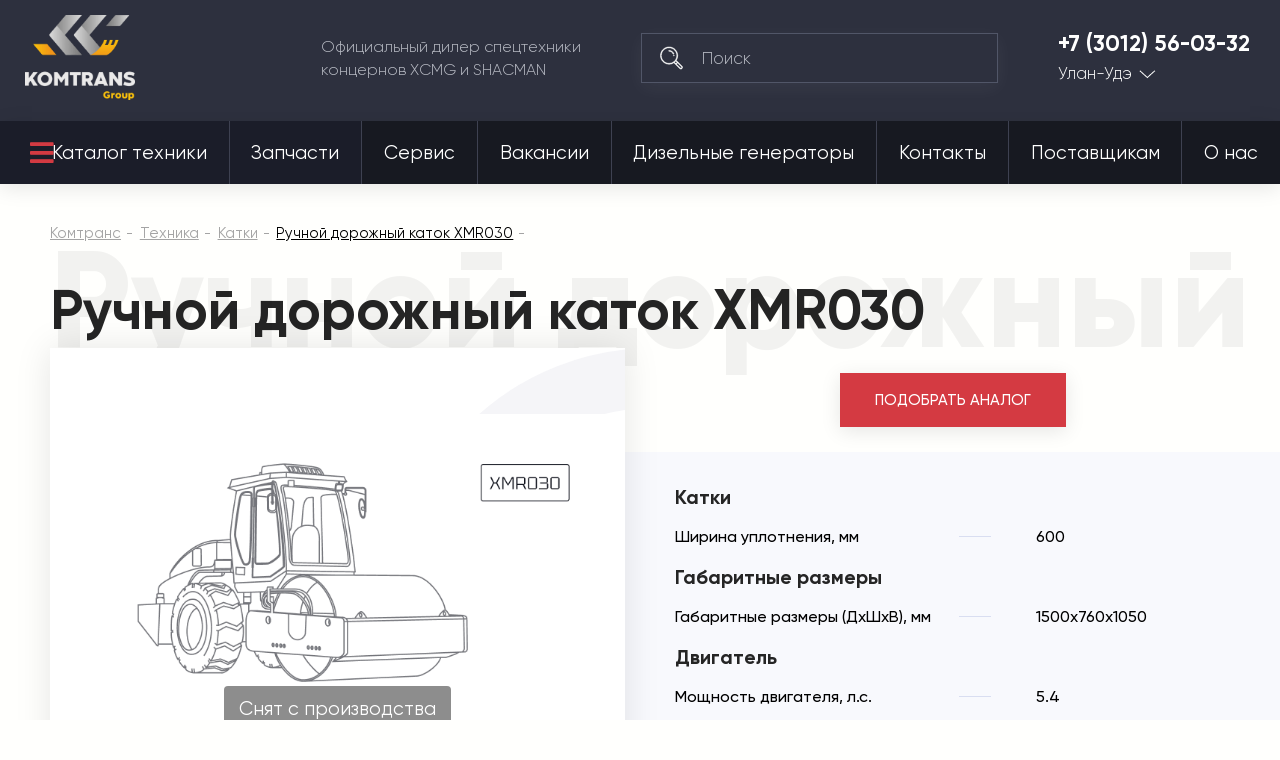

--- FILE ---
content_type: text/html; charset=utf-8
request_url: https://komtrans03.ru/tehnika/katki/katki-soprovozhdaemye-odnovalcovye/ruchnoy-dorozhnyy-katok-xmr030.html
body_size: 35512
content:

<!DOCTYPE html>
<html 
 lang="ru" dir="ltr">
<head>
<meta name="viewport" content="initial-scale=1.0, width=device-width">

<title>Купить ручной дорожный каток XMR030 | Комтранс Улан-Удэ</title>






<script async type="text/javascript">

if(location.hostname == "komtrans24.ru"){
    (function ct_load_script() {
    var ct = document.createElement('script'); ct.type = 'text/javascript'; ct.async=true;
    ct.src = document.location.protocol+'//cc.calltracking.ru/phone.e941c.11061.async.js?nc='+Math.floor(new Date().getTime()/300000);
    var s = document.getElementsByTagName('script')[0]; s.parentNode.insertBefore(ct, s);
    })();
}

if(location.hostname == "komtrans54.ru"){
    (function ct_load_script() {
    var ct = document.createElement('script'); ct.type = 'text/javascript'; ct.async=true;
    ct.src = document.location.protocol+'//cc.calltracking.ru/phone.9a7f6.11060.async.js?nc='+Math.floor(new Date    ().getTime()/300000);
    var s = document.getElementsByTagName('script')[0]; s.parentNode.insertBefore(ct, s);
})();

}
if(location.hostname == "komtrans54.ru"){
    (function (w, d, s, l, i) {
        w[l] = w[l] || []; w[l].push({
            'gtm.start':
                new Date().getTime(), event: 'gtm.js'
        }); var f = d.getElementsByTagName(s)[0],
            j = d.createElement(s), dl = l != 'dataLayer' ? '&l=' + l : ''; j.async = true; j.src =
                'https://www.googletagmanager.com/gtm.js?id=' + i + dl; f.parentNode.insertBefore(j, f);
    })(window, document, 'script', 'dataLayer', 'GTM-PZ52QGG');
}

if(location.hostname == "komtrans77.ru"){
    (function ct_load_script() {
    var ct = document.createElement('script'); ct.type = 'text/javascript'; ct.async=true;
    ct.src = document.location.protocol+'//cc.calltracking.ru/phone.f12de.11235.async.js?nc='+Math.floor(new Date().getTime()/300000);
    var s = document.getElementsByTagName('script')[0]; s.parentNode.insertBefore(ct, s);
    })();
}

</script>

<script data-no-defer>
    if (!window.jQuery) {
        document.write('<script type="text/javascript" src="https://komtrans03.ru/design/themes/komtrans_it/css/lib/libs/jquery.min.js?ver=4.5.2.SP2" ><\/script>');
    }
</script>


<meta name="robots" content="index, follow">
        <link rel="canonical" href="https://komtrans03.ru/tehnika/katki/katki-soprovozhdaemye-odnovalcovye/ruchnoy-dorozhnyy-katok-xmr030.html" />
            
<!-- description + keywords -->
            <meta name="keywords" content="Ручной дорожный каток, XMR030, купить, цена" />
                <meta name="description" content="Ручной дорожный каток XMR030 производства Китая от официального дилера. Лучшая цена и удобные способы расчета: лизинг, кредит и трейд-ин."/>
        
<!-- -->

<!-- og image -->
    <meta property="og:image" content=""/>
    <meta property="og:image:width" content=""/>
    <meta property="og:image:height" content=""/>
<!-- -->

<!-- og-description-meta -->
            <meta property="og:description" content="Ручной дорожный каток XMR030 производства Китая от официального дилера. Лучшая цена и удобные способы расчета: лизинг, кредит и трейд-ин."/>
        
<!-- -->
<meta property="og:title" content="Купить ручной дорожный каток XMR030 | Комтранс Улан-Удэ"/>
<meta property="og:type" content="website"/>
<meta property="og:url" content= "https://komtrans03.ru/tehnika/katki/katki-soprovozhdaemye-odnovalcovye/ruchnoy-dorozhnyy-katok-xmr030.html" />
<meta property="og:locale" content="ru_RU" />
<meta property="og:site_name" content="Комтранс Улан-Удэ" />





    <link href="https://komtrans03.ru/images/logos/13/favicon_ejjh-e0.ico" rel="shortcut icon" type="image/png" />


<link type="text/css" rel="stylesheet" href="https://komtrans03.ru/var/cache/misc/assets/design/themes/komtrans_it/css/standalone.25edfd382b3de63c914a124cd5ae76e71751601468.css" />
<!-- Google Tag Manager -->
<script data-no-defer>(function(w,d,s,l,i){w[l]=w[l]||[];w[l].push({'gtm.start':
new Date().getTime(),event:'gtm.js'});var f=d.getElementsByTagName(s)[0],
j=d.createElement(s),dl=l!='dataLayer'?'&l='+l:'';j.async=true;j.src=
'https://www.googletagmanager.com/gtm.js?id='+i+dl;f.parentNode.insertBefore(j,f);
})(window,document,'script','dataLayer','GTM-WK93FZL');</script>
<!-- End Google Tag Manager -->
<script type="text/javascript" data-no-defer>
(function(i,s,o,g,r,a,m){
    i['GoogleAnalyticsObject']=r;
    i[r]=i[r]||function(){(i[r].q=i[r].q||[]).push(arguments)},i[r].l=1*new Date();
    a=s.createElement(o), m=s.getElementsByTagName(o)[0];
    a.async=1;
    a.src=g;
    m.parentNode.insertBefore(a,m)
})(window,document,'script','//www.google-analytics.com/analytics.js','ga');
ga('create', 'UA-24492573-25', 'auto');
ga('send', 'pageview', '/tehnika/katki/katki-soprovozhdaemye-odnovalcovye/ruchnoy-dorozhnyy-katok-xmr030.html');
</script>


<link rel="stylesheet" href="https://use.fontawesome.com/releases/v5.2.0/css/all.css" integrity="sha384-hWVjflwFxL6sNzntih27bfxkr27PmbbK/iSvJ+a4+0owXq79v+lsFkW54bOGbiDQ" crossorigin="anonymous">

<!--new template styles-->
    <link rel="stylesheet" href="/design/themes/komtrans_it/styles/fonts/Gilroy/stylesheet.css">
    <link rel="stylesheet" href="/design/themes/komtrans_it/css/lib/libs/bootstrap-grid/bootstrap-grid.min.css">
    <link rel="stylesheet" href="/design/themes/komtrans_it/css/lib/libs/swiper/swiper.min.css">
    <link rel="stylesheet" href="/design/themes/komtrans_it/css/lib/libs/select2/select2.min.css">
    <link rel="stylesheet" href="/design/themes/komtrans_it/css/lib/libs/rangeSlider/ion.rangeSlider.min.css">
    <link rel="stylesheet" href="/design/themes/komtrans_it/styles/css/styles.css">
    <link rel="stylesheet" href="/design/themes/komtrans_it/styles/css/p-styles.css">
    <link rel="stylesheet" href="/design/themes/komtrans_it/styles/css/m-styles.css">
<!--/new template styles
Array
(
    [dispatch] => products.view
    [product_id] => 2181
)
1
-->
</head>

<body>
<div class="wrapper">
    <!-- Google Tag Manager (noscript) -->
<noscript><iframe src="https://www.googletagmanager.com/ns.html?id=GTM-WK93FZL"
height="0" width="0" style="display:none;visibility:hidden"></iframe></noscript>
<!-- End Google Tag Manager (noscript) -->
                        
        <div class="ty-tygh  " id="tygh_container">

        <div id="ajax_overlay" class="ty-ajax-overlay"></div>
<div id="ajax_loading_box" class="ty-ajax-loading-box"></div>

        <div class="cm-notification-container notification-container">
</div>

        <div class="ty-helper-container" id="tygh_main_container">
            
                 
                
<div class="tygh-header clearfix">
	<!-- START HEADER -->
	<header class="header-wrap header-wrap-absolute">
		
		<div class="container">
                    


    <div class="row-fluid ">                <div class="span12 header-main" >
                <div class="row-fluid ">                <div class="span12 header-main__cover" >
                <a href="/" class="logo">
<img src="https://komtrans54.ru/images/companies/20/logo-grey.png" alt="Комтранс - официальный дилер спецтехники концернов XCMG, FRONTAL, SHACMAN" width="150" height="115" style="width: 110px; height: 85px;">
</a><div class="header-main__desc">
						Официальный дилер спецтехники <br>концернов XCMG и SHACMAN
					</div><!--  --> <div class="search">
	<form action="/">
		<input type="hidden" name="subcats" value="Y">
		<input type="hidden" name="pcode_from_q" value="Y">
		<input type="hidden" name="pshort" value="Y">
		<input type="hidden" name="pfull" value="Y">
		<input type="hidden" name="pname" value="Y">
		<input type="hidden" name="pkeywords" value="Y">
		<input type="hidden" name="search_performed" value="Y">
		<input type="hidden" name="dispatch" value="products.search">
		<button type="submit"></button>
		<input type="search" name="q" placeholder="Поиск">
	<input type="hidden" name="security_hash" class="cm-no-hide-input" value="b3c1ad9e34963c23b94e7ca31d12cb56" /></form>
</div><div class="tel-city">
	<a href="tel:+7 (3012) 56-03-32">+7 (3012) 56-03-32</a>


	<div class="tel-city__dropdown">
		<a href="">Улан-Удэ</a>
		<ul>

<li><a href="https://komtrans64.ru/">Саратов</a></li>
<li><a href="https://komtrans161.ru/">Ростов-на-Дону</a></li>
<li><a href="https://komtrans136.ru/">Воронеж</a></li>
<li><a href="https://komtrans138.ru/">Братск</a></li>
<li><a href="https://komtrans77.ru/">Москва</a></li>
<li><a href="https://komtrans86.ru/">Сургут</a></li>
<li><a href="https://komtrans74.ru/">Челябинск</a></li>
<li><a href="https://komtrans02.ru/">Уфа</a></li>
<li><a href="https://komtrans72.ru/">Тюмень</a></li>
<li><a href="https://komtrans059.ru/">Пермь</a></li>
<li><a href="https://komtrans66.ru/">Екатеринбург</a></li>
<li><a href="https://komtrans55.ru/">Омск</a></li>
<li><a href="https://komtrans19.ru/">Абакан</a></li>
<li><a href="https://komtrans142.ru/">Новокузнецк</a></li>
<li><a href="https://komtrans42.ru/">Кемерово</a></li>
<li><a href="https://komtrans54.ru/">Новосибирск</a></li>
<li><a href="https://komtrans24.ru/">Красноярск</a></li>
<li><a href="https://komtrans28.ru/">Благовещенск</a></li>
<li><a href="https://komtrans75.ru/">Чита</a></li>
<li><a href="https://komtrans175.ru/">Забайкальск</a></li>
<li><a href="https://komtrans38.ru/">Иркутск</a></li>
<li><a href="https://komtrans14.ru/">Якутск</a></li>
<li><a href="https://komtrans127.ru/">Хабаровск</a></li>
<li><a href="https://komtrans25.ru/">Владивосток</a></li>

		</ul>
	</div>
</div><a href="#" class="mob-menu-btn js-mob-menu-btn">
						<div class="hamburger">
							<div></div>
							<div></div>
							<div></div>
						</div>
					</a>
        </div>
    </div>
        </div>
    </div>                


                


                


    <div class="row-fluid ">                <div class="span12 header-nav" >
                <div class="row-fluid ">                <div class="span12 header-nav__cover" >
                <nav>
    <ul class="ty-menu__items cm-responsive-menu its_menu_new">
        
            <li class="ty-menu__item ty-menu__menu-btn visible-phone">
                <a>
                    <i class="ty-icon-short-list"></i>
                    <span>Меню</span>
                </a>
            </li>

                                            
                        <li class="ty-menu__item cm-menu-item-responsive ty-menu__item-active catalog-btn">
                                            <a class="ty-menu__item-toggle visible-phone cm-responsive-menu-toggle">
                            <i class="ty-menu__icon-open ty-icon-down-open"></i>
                            <i class="ty-menu__icon-hide ty-icon-up-open"></i>
                        </a>
                                        <a  href="/tehnika/">
                        Каталог техники
                    </a>
                
                                            <div class="ty-menu__submenu" id="topmenu_7686_dcbafa2066befd140aa66aa33ec5283d">
                            
                                <ul class="ty-menu__submenu-items cm-responsive-menu-submenu">
                                                                            <li class="ty-top-mine__submenu-col">
                                                                                        <div class="ty-menu__submenu-item-header">
                                                <a href="https://komtrans03.ru/tehnika/avtobetonosmesiteli/" class="ty-menu__submenu-link">Автобетоносмесители</a>
                                            </div>
                                                                                        <div class="ty-menu__submenu">
                                                <ul class="ty-menu__submenu-list cm-responsive-menu-submenu">
                                                                                                    </ul>
                                            </div>
                                        </li>
                                                                            <li class="ty-top-mine__submenu-col">
                                                                                        <div class="ty-menu__submenu-item-header">
                                                <a href="https://komtrans03.ru/tehnika/gruzovye-avtomobili/" class="ty-menu__submenu-link">Грузовые автомобили</a>
                                            </div>
                                                                                            <a class="ty-menu__item-toggle visible-phone cm-responsive-menu-toggle">
                                                    <i class="ty-menu__icon-open ty-icon-down-open"></i>
                                                    <i class="ty-menu__icon-hide ty-icon-up-open"></i>
                                                </a>
                                                                                        <div class="ty-menu__submenu">
                                                <ul class="ty-menu__submenu-list cm-responsive-menu-submenu">
                                                                                                            
                                                                                                                                                                                <li class="ty-menu__submenu-item">
                                                                <a href="https://komtrans03.ru/tehnika/gruzovye-avtomobili/gruzovoy-avtomobil-trehosnyy/"                                                                        class="ty-menu__submenu-link">Грузовой автомобиль трехосный</a>
                                                            </li>
                                                                                                                                                                                <li class="ty-menu__submenu-item">
                                                                <a href="https://komtrans03.ru/tehnika/gruzovye-avtomobili/gruzovoy-avtomobil-20-kubov/"                                                                        class="ty-menu__submenu-link">Грузовой автомобиль 20 кубов</a>
                                                            </li>
                                                                                                                                                                                <li class="ty-menu__submenu-item">
                                                                <a href="https://komtrans03.ru/tehnika/gruzovye-avtomobili/gruzovoy-avtomobil-25-kubov/"                                                                        class="ty-menu__submenu-link">Грузовой автомобиль 25 кубов</a>
                                                            </li>
                                                                                                                                                                                <li class="ty-menu__submenu-item">
                                                                <a href="https://komtrans03.ru/tehnika/gruzovye-avtomobili/gruzovoy-avtomobil-30-kubov/"                                                                        class="ty-menu__submenu-link">Грузовой автомобиль 30 кубов</a>
                                                            </li>
                                                                                                                                                                                <li class="ty-menu__submenu-item">
                                                                <a href="https://komtrans03.ru/tehnika/gruzovye-avtomobili/gruzovoy-avtomobil-10-tonn/"                                                                        class="ty-menu__submenu-link">Грузовой автомобиль 10 тонн</a>
                                                            </li>
                                                                                                                                                                                <li class="ty-menu__submenu-item">
                                                                <a href="https://komtrans03.ru/tehnika/gruzovye-avtomobili/gruzovoy-avtomobil-15-tonn/"                                                                        class="ty-menu__submenu-link">Грузовой автомобиль 15 тонн</a>
                                                            </li>
                                                                                                                                                                                <li class="ty-menu__submenu-item">
                                                                <a href="https://komtrans03.ru/tehnika/gruzovye-avtomobili/gruzovoy-avtomobil-20-tonn/"                                                                        class="ty-menu__submenu-link">Грузовой автомобиль 20 тонн</a>
                                                            </li>
                                                                                                                                                                                <li class="ty-menu__submenu-item">
                                                                <a href="https://komtrans03.ru/tehnika/gruzovye-avtomobili/gruzovoy-avtomobil-25-tonn/"                                                                        class="ty-menu__submenu-link">Грузовой автомобиль 25 тонн</a>
                                                            </li>
                                                                                                                                                                                <li class="ty-menu__submenu-item">
                                                                <a href="https://komtrans03.ru/tehnika/gruzovye-avtomobili/gruzovoy-avtomobil-30-tonn/"                                                                        class="ty-menu__submenu-link">Грузовой автомобиль 35 тонн</a>
                                                            </li>
                                                                                                                                                                                <li class="ty-menu__submenu-item">
                                                                <a href="https://komtrans03.ru/tehnika/gruzovye-avtomobili/gruzovoy-avtomobil-40-tonn/"                                                                        class="ty-menu__submenu-link">Грузовой автомобиль 40 тонн</a>
                                                            </li>
                                                                                                                                                                        

                                                                                                    </ul>
                                            </div>
                                        </li>
                                                                            <li class="ty-top-mine__submenu-col">
                                                                                        <div class="ty-menu__submenu-item-header">
                                                <a href="https://komtrans03.ru/tehnika/samosvaly/" class="ty-menu__submenu-link">Самосвалы</a>
                                            </div>
                                                                                            <a class="ty-menu__item-toggle visible-phone cm-responsive-menu-toggle">
                                                    <i class="ty-menu__icon-open ty-icon-down-open"></i>
                                                    <i class="ty-menu__icon-hide ty-icon-up-open"></i>
                                                </a>
                                                                                        <div class="ty-menu__submenu">
                                                <ul class="ty-menu__submenu-list cm-responsive-menu-submenu">
                                                                                                            
                                                                                                                                                                                <li class="ty-menu__submenu-item">
                                                                <a href="https://komtrans03.ru/tehnika/samosvaly/samosvaly-6x4/"                                                                        class="ty-menu__submenu-link">Самосвалы 6x4</a>
                                                            </li>
                                                                                                                                                                                <li class="ty-menu__submenu-item">
                                                                <a href="https://komtrans03.ru/tehnika/samosvaly/samosvaly-6x6/"                                                                        class="ty-menu__submenu-link">Самосвалы 6x6</a>
                                                            </li>
                                                                                                                                                                                <li class="ty-menu__submenu-item">
                                                                <a href="https://komtrans03.ru/tehnika/samosvaly/samosvaly-8x4/"                                                                        class="ty-menu__submenu-link">Самосвалы 8x4</a>
                                                            </li>
                                                                                                                                                                                <li class="ty-menu__submenu-item">
                                                                <a href="https://komtrans03.ru/tehnika/samosvaly/samosvaly-20-kubov/"                                                                        class="ty-menu__submenu-link">Самосвалы 20 кубов</a>
                                                            </li>
                                                                                                                                                                                <li class="ty-menu__submenu-item">
                                                                <a href="https://komtrans03.ru/tehnika/samosvaly/samosvaly-25-kubov/"                                                                        class="ty-menu__submenu-link">Самосвалы 25 кубов</a>
                                                            </li>
                                                                                                                                                                                <li class="ty-menu__submenu-item">
                                                                <a href="https://komtrans03.ru/tehnika/samosvaly/samosvaly-30-kubov/"                                                                        class="ty-menu__submenu-link">Самосвалы 30 кубов</a>
                                                            </li>
                                                                                                                                                                                <li class="ty-menu__submenu-item">
                                                                <a href="https://komtrans03.ru/tehnika/samosvaly/samosvaly-gruzopodemnost-25-tonn/"                                                                        class="ty-menu__submenu-link">Самосвалы грузоподъемность 25 тонн</a>
                                                            </li>
                                                                                                                                                                                <li class="ty-menu__submenu-item">
                                                                <a href="https://komtrans03.ru/tehnika/samosvaly/samosvaly-gruzopodemnost-35-tonn/"                                                                        class="ty-menu__submenu-link">Самосвалы грузоподъемность 35 тонн</a>
                                                            </li>
                                                                                                                                                                                <li class="ty-menu__submenu-item">
                                                                <a href="https://komtrans03.ru/tehnika/samosvaly/samosvaly-dvuhosnye/"                                                                        class="ty-menu__submenu-link">Самосвалы двухосные</a>
                                                            </li>
                                                                                                                                                                                <li class="ty-menu__submenu-item">
                                                                <a href="https://komtrans03.ru/tehnika/samosvaly/samosvaly-trehosnye/"                                                                        class="ty-menu__submenu-link">Самосвалы трехосные</a>
                                                            </li>
                                                                                                                                                                                <li class="ty-menu__submenu-item">
                                                                <a href="https://komtrans03.ru/tehnika/samosvaly/samosvaly-chetyrehosnye/"                                                                        class="ty-menu__submenu-link">Самосвалы четырехосные</a>
                                                            </li>
                                                                                                                                                                        

                                                                                                    </ul>
                                            </div>
                                        </li>
                                                                            <li class="ty-top-mine__submenu-col">
                                                                                        <div class="ty-menu__submenu-item-header">
                                                <a href="https://komtrans03.ru/tehnika/sedelnye-tyagachi/" class="ty-menu__submenu-link">Седельные тягачи</a>
                                            </div>
                                                                                            <a class="ty-menu__item-toggle visible-phone cm-responsive-menu-toggle">
                                                    <i class="ty-menu__icon-open ty-icon-down-open"></i>
                                                    <i class="ty-menu__icon-hide ty-icon-up-open"></i>
                                                </a>
                                                                                        <div class="ty-menu__submenu">
                                                <ul class="ty-menu__submenu-list cm-responsive-menu-submenu">
                                                                                                            
                                                                                                                                                                                <li class="ty-menu__submenu-item">
                                                                <a href="https://komtrans03.ru/tehnika/sedelnye-tyagachi/sedelnye-tyagachi-6x4/"                                                                        class="ty-menu__submenu-link">Седельные тягачи 6х4</a>
                                                            </li>
                                                                                                                                                                                <li class="ty-menu__submenu-item">
                                                                <a href="https://komtrans03.ru/tehnika/sedelnye-tyagachi/sedelnye-tyagachi-4x2/"                                                                        class="ty-menu__submenu-link">Седельные тягачи 4x2</a>
                                                            </li>
                                                                                                                                                                                <li class="ty-menu__submenu-item">
                                                                <a href="https://komtrans03.ru/tehnika/sedelnye-tyagachi/sedelnye-tyagachi-gruzopodemnost-10-tonn/"                                                                        class="ty-menu__submenu-link">Седельные тягачи грузоподъемность 10 тонн</a>
                                                            </li>
                                                                                                                                                                                <li class="ty-menu__submenu-item">
                                                                <a href="https://komtrans03.ru/tehnika/sedelnye-tyagachi/sedelnye-tyagachi-gruzopodemnostyu-15-tonn/"                                                                        class="ty-menu__submenu-link">Седельные тягачи грузоподъемность 15 тонн</a>
                                                            </li>
                                                                                                                                                                                <li class="ty-menu__submenu-item">
                                                                <a href="https://komtrans03.ru/tehnika/sedelnye-tyagachi/sedelnye-tyagachi-gruzopodemnost-20-tonn/"                                                                        class="ty-menu__submenu-link">Седельные тягачи грузоподъемность 20 тонн</a>
                                                            </li>
                                                                                                                                                                                <li class="ty-menu__submenu-item">
                                                                <a href="https://komtrans03.ru/tehnika/sedelnye-tyagachi/sedelnye-tyagachi-gruzopodemnost-40-tonn/"                                                                        class="ty-menu__submenu-link">Седельные тягачи грузоподъемность 40 тонн</a>
                                                            </li>
                                                                                                                                                                        

                                                                                                    </ul>
                                            </div>
                                        </li>
                                                                            <li class="ty-top-mine__submenu-col">
                                                                                        <div class="ty-menu__submenu-item-header">
                                                <a href="https://komtrans03.ru/tehnika/frontalnye-pogruzchiki/" class="ty-menu__submenu-link">Фронтальные погрузчики</a>
                                            </div>
                                                                                            <a class="ty-menu__item-toggle visible-phone cm-responsive-menu-toggle">
                                                    <i class="ty-menu__icon-open ty-icon-down-open"></i>
                                                    <i class="ty-menu__icon-hide ty-icon-up-open"></i>
                                                </a>
                                                                                        <div class="ty-menu__submenu">
                                                <ul class="ty-menu__submenu-list cm-responsive-menu-submenu">
                                                                                                            
                                                                                                                                                                                <li class="ty-menu__submenu-item">
                                                                <a href="https://komtrans03.ru/tehnika/frontalnye-pogruzchiki/frontalnye-pogruzchiki-3-tonny/"                                                                        class="ty-menu__submenu-link">Фронтальные погрузчики 3 тонны</a>
                                                            </li>
                                                                                                                                                                                <li class="ty-menu__submenu-item">
                                                                <a href="https://komtrans03.ru/tehnika/frontalnye-pogruzchiki/frontalnye-pogruzchiki-5-tonn/"                                                                        class="ty-menu__submenu-link">Фронтальные погрузчики 5 тонн</a>
                                                            </li>
                                                                                                                                                                                <li class="ty-menu__submenu-item">
                                                                <a href="https://komtrans03.ru/tehnika/frontalnye-pogruzchiki/frontalnye-pogruzchiki-6-tonn/"                                                                        class="ty-menu__submenu-link">Фронтальные погрузчики 6 тонн</a>
                                                            </li>
                                                                                                                                                                                <li class="ty-menu__submenu-item">
                                                                <a href="https://komtrans03.ru/tehnika/frontalnye-pogruzchiki/frontalnye-pogruzchiki-8-tonn/"                                                                        class="ty-menu__submenu-link">Фронтальные погрузчики 8 тонн</a>
                                                            </li>
                                                                                                                                                                                <li class="ty-menu__submenu-item">
                                                                <a href="https://komtrans03.ru/tehnika/frontalnye-pogruzchiki/frontalnye-pogruzchiki-2-tonny/"                                                                        class="ty-menu__submenu-link">Фронтальные погрузчики 2 тонны</a>
                                                            </li>
                                                                                                                                                                                <li class="ty-menu__submenu-item">
                                                                <a href="https://komtrans03.ru/tehnika/frontalnye-pogruzchiki/6-kubov/"                                                                        class="ty-menu__submenu-link">Фронтальные погрузчики 6 кубов</a>
                                                            </li>
                                                                                                                                                                                <li class="ty-menu__submenu-item">
                                                                <a href="https://komtrans03.ru/tehnika/frontalnye-pogruzchiki/frontalnye-pogruzchiki-1-kub/"                                                                        class="ty-menu__submenu-link">Фронтальные погрузчики 1 куб</a>
                                                            </li>
                                                                                                                                                                                <li class="ty-menu__submenu-item">
                                                                <a href="https://komtrans03.ru/tehnika/frontalnye-pogruzchiki/frontalnye-pogruzchiki-2-kuba/"                                                                        class="ty-menu__submenu-link">Фронтальные погрузчики 2 куба</a>
                                                            </li>
                                                                                                                                                                                <li class="ty-menu__submenu-item">
                                                                <a href="https://komtrans03.ru/tehnika/frontalnye-pogruzchiki/frontalnye-pogruzchiki-3-kuba/"                                                                        class="ty-menu__submenu-link">Фронтальные погрузчики 3 куба</a>
                                                            </li>
                                                                                                                                                                                <li class="ty-menu__submenu-item">
                                                                <a href="https://komtrans03.ru/tehnika/frontalnye-pogruzchiki/frontalnye-pogruzchiki-4-kuba/"                                                                        class="ty-menu__submenu-link">Фронтальные погрузчики 4 куба</a>
                                                            </li>
                                                                                                                                                                        

                                                                                                    </ul>
                                            </div>
                                        </li>
                                                                            <li class="ty-top-mine__submenu-col">
                                                                                        <div class="ty-menu__submenu-item-header">
                                                <a href="https://komtrans03.ru/tehnika/mini-pogruzchiki/" class="ty-menu__submenu-link">Мини-погрузчики</a>
                                            </div>
                                                                                        <div class="ty-menu__submenu">
                                                <ul class="ty-menu__submenu-list cm-responsive-menu-submenu">
                                                                                                    </ul>
                                            </div>
                                        </li>
                                                                            <li class="ty-top-mine__submenu-col">
                                                                                        <div class="ty-menu__submenu-item-header">
                                                <a href="https://komtrans03.ru/tehnika/avtogreydery/" class="ty-menu__submenu-link">Автогрейдеры</a>
                                            </div>
                                                                                        <div class="ty-menu__submenu">
                                                <ul class="ty-menu__submenu-list cm-responsive-menu-submenu">
                                                                                                    </ul>
                                            </div>
                                        </li>
                                                                            <li class="ty-top-mine__submenu-col">
                                                                                        <div class="ty-menu__submenu-item-header">
                                                <a href="https://komtrans03.ru/tehnika/avtokrany/" class="ty-menu__submenu-link">Автокраны</a>
                                            </div>
                                                                                            <a class="ty-menu__item-toggle visible-phone cm-responsive-menu-toggle">
                                                    <i class="ty-menu__icon-open ty-icon-down-open"></i>
                                                    <i class="ty-menu__icon-hide ty-icon-up-open"></i>
                                                </a>
                                                                                        <div class="ty-menu__submenu">
                                                <ul class="ty-menu__submenu-list cm-responsive-menu-submenu">
                                                                                                            
                                                                                                                                                                                <li class="ty-menu__submenu-item">
                                                                <a href="https://komtrans03.ru/tehnika/avtokrany/avtokrany-35-tonn/"                                                                        class="ty-menu__submenu-link">Автокраны 35 тонн</a>
                                                            </li>
                                                                                                                                                                                <li class="ty-menu__submenu-item">
                                                                <a href="https://komtrans03.ru/tehnika/avtokrany/avtokrany-55-tonn/"                                                                        class="ty-menu__submenu-link">Автокраны 55 тонн</a>
                                                            </li>
                                                                                                                                                                                <li class="ty-menu__submenu-item">
                                                                <a href="https://komtrans03.ru/tehnika/avtokrany/korotkobaznye-krany/"                                                                        class="ty-menu__submenu-link">Короткобазные краны</a>
                                                            </li>
                                                                                                                                                                                <li class="ty-menu__submenu-item">
                                                                <a href="https://komtrans03.ru/tehnika/avtokrany/avtokrany-25-tonn/"                                                                        class="ty-menu__submenu-link">Автокраны 25 тонн</a>
                                                            </li>
                                                                                                                                                                                <li class="ty-menu__submenu-item">
                                                                <a href="https://komtrans03.ru/tehnika/avtokrany/avtokrany-80-tonn/"                                                                        class="ty-menu__submenu-link">Автокраны 80 тонн</a>
                                                            </li>
                                                                                                                                                                                <li class="ty-menu__submenu-item">
                                                                <a href="https://komtrans03.ru/tehnika/avtokrany/130-tonn/"                                                                        class="ty-menu__submenu-link">Автокраны 130 тонн</a>
                                                            </li>
                                                                                                                                                                                <li class="ty-menu__submenu-item">
                                                                <a href="https://komtrans03.ru/tehnika/avtokrany/avtokrany-70-tonn/"                                                                        class="ty-menu__submenu-link">Автокраны 70 тонн</a>
                                                            </li>
                                                                                                                                                                                <li class="ty-menu__submenu-item">
                                                                <a href="https://komtrans03.ru/tehnika/avtokrany/avtokrany-30-tonn/"                                                                        class="ty-menu__submenu-link">Автокраны 30 тонн</a>
                                                            </li>
                                                                                                                                                                                <li class="ty-menu__submenu-item">
                                                                <a href="https://komtrans03.ru/tehnika/avtokrany/avtokrany-100-tonn/"                                                                        class="ty-menu__submenu-link">Автокраны 100 тонн</a>
                                                            </li>
                                                                                                                                                                                <li class="ty-menu__submenu-item">
                                                                <a href="https://komtrans03.ru/tehnika/avtokrany/avtokrany-50-tonn/"                                                                        class="ty-menu__submenu-link">Автокраны 50 тонн</a>
                                                            </li>
                                                                                                                                                                                <li class="ty-menu__submenu-item">
                                                                <a href="https://komtrans03.ru/tehnika/avtokrany/60-tonn/"                                                                        class="ty-menu__submenu-link">Автокраны 60 тонн</a>
                                                            </li>
                                                                                                                                                                                <li class="ty-menu__submenu-item">
                                                                <a href="https://komtrans03.ru/tehnika/avtokrany/90-tonn/"                                                                        class="ty-menu__submenu-link">Автокраны 90 тонн</a>
                                                            </li>
                                                                                                                                                                                <li class="ty-menu__submenu-item">
                                                                <a href="https://komtrans03.ru/tehnika/avtokrany/220-tonn/"                                                                        class="ty-menu__submenu-link">Автокраны 220 тонн</a>
                                                            </li>
                                                                                                                                                                        

                                                                                                    </ul>
                                            </div>
                                        </li>
                                                                            <li class="ty-top-mine__submenu-col">
                                                                                        <div class="ty-menu__submenu-item-header">
                                                <a href="https://komtrans03.ru/tehnika/katki/" class="ty-menu__submenu-link">Катки</a>
                                            </div>
                                                                                            <a class="ty-menu__item-toggle visible-phone cm-responsive-menu-toggle">
                                                    <i class="ty-menu__icon-open ty-icon-down-open"></i>
                                                    <i class="ty-menu__icon-hide ty-icon-up-open"></i>
                                                </a>
                                                                                        <div class="ty-menu__submenu">
                                                <ul class="ty-menu__submenu-list cm-responsive-menu-submenu">
                                                                                                            
                                                                                                                                                                                <li class="ty-menu__submenu-item">
                                                                <a href="https://komtrans03.ru/tehnika/katki/mini-katki/"                                                                        class="ty-menu__submenu-link">Мини-катки</a>
                                                            </li>
                                                                                                                                                                                <li class="ty-menu__submenu-item">
                                                                <a href="https://komtrans03.ru/tehnika/katki/gruntovye-katki/"                                                                        class="ty-menu__submenu-link">Грунтовые катки</a>
                                                            </li>
                                                                                                                                                                                <li class="ty-menu__submenu-item">
                                                                <a href="https://komtrans03.ru/tehnika/katki/katki-4-tonny/"                                                                        class="ty-menu__submenu-link">Катки 4 тонны</a>
                                                            </li>
                                                                                                                                                                                <li class="ty-menu__submenu-item">
                                                                <a href="https://komtrans03.ru/tehnika/katki/katki-3-tonny/"                                                                        class="ty-menu__submenu-link">Катки 3 тонны</a>
                                                            </li>
                                                                                                                                                                                <li class="ty-menu__submenu-item">
                                                                <a href="https://komtrans03.ru/tehnika/katki/katki-12-tonn/"                                                                        class="ty-menu__submenu-link">Катки 12 тонн</a>
                                                            </li>
                                                                                                                                                                                <li class="ty-menu__submenu-item">
                                                                <a href="https://komtrans03.ru/tehnika/katki/katki-20-tonn/"                                                                        class="ty-menu__submenu-link">Катки 20 тонн</a>
                                                            </li>
                                                                                                                                                                                <li class="ty-menu__submenu-item">
                                                                <a href="https://komtrans03.ru/tehnika/katki/katki-13-tonn/"                                                                        class="ty-menu__submenu-link">Катки 13 тонн</a>
                                                            </li>
                                                                                                                                                                                <li class="ty-menu__submenu-item">
                                                                <a href="https://komtrans03.ru/tehnika/katki/katki-10-tonn/"                                                                        class="ty-menu__submenu-link">Катки 10 тонн</a>
                                                            </li>
                                                                                                                                                                                <li class="ty-menu__submenu-item">
                                                                <a href="https://komtrans03.ru/tehnika/katki/katki-1-tonna/"                                                                        class="ty-menu__submenu-link">Катки 1 тонна</a>
                                                            </li>
                                                                                                                                                                                <li class="ty-menu__submenu-item">
                                                                <a href="https://komtrans03.ru/tehnika/katki/katki-8-tonn/"                                                                        class="ty-menu__submenu-link">Катки 8 тонн</a>
                                                            </li>
                                                                                                                                                                                <li class="ty-menu__submenu-item">
                                                                <a href="https://komtrans03.ru/tehnika/katki/katki-trotuarnye-dvuhvalcovye/"                                                                        class="ty-menu__submenu-link">Катки тротуарные двухвальцовые</a>
                                                            </li>
                                                                                                                                                                                <li class="ty-menu__submenu-item">
                                                                <a href="https://komtrans03.ru/tehnika/katki/katki-staticheskie/"                                                                        class="ty-menu__submenu-link">Катки статические</a>
                                                            </li>
                                                                                                                                                                                <li class="ty-menu__submenu-item">
                                                                <a href="https://komtrans03.ru/tehnika/katki/kompaktory-dlya-musora-tbo/"                                                                        class="ty-menu__submenu-link">Компакторы для мусора (ТБО)</a>
                                                            </li>
                                                                                                                                                                                <li class="ty-menu__submenu-item">
                                                                <a href="https://komtrans03.ru/tehnika/katki/katki-pnevmokolesnye/"                                                                        class="ty-menu__submenu-link">Катки пневмоколесные</a>
                                                            </li>
                                                                                                                                                                                <li class="ty-menu__submenu-item">
                                                                <a href="https://komtrans03.ru/tehnika/katki/katki-odnovalcovye-gruntovye-mehanicheskiy-privod/"                                                                        class="ty-menu__submenu-link">Катки одновальцовые грунтовые механический привод</a>
                                                            </li>
                                                                                                                                                                                <li class="ty-menu__submenu-item">
                                                                <a href="https://komtrans03.ru/tehnika/katki/katki-odnovalcovye-gruntovye-s-gidravlicheskim-polnym-privodom/"                                                                        class="ty-menu__submenu-link">Катки одновальцовые грунтовые с гидравлическим полным приводом</a>
                                                            </li>
                                                                                                                                                                                <li class="ty-menu__submenu-item">
                                                                <a href="https://komtrans03.ru/tehnika/katki/katki-odnovalcovye-gruntovye-s-gidravlicheskim-polnym-privodom-5-seriya/"                                                                        class="ty-menu__submenu-link">Катки одновальцовые грунтовые с гидравлическим полным приводом (5-серия)</a>
                                                            </li>
                                                                                                                                                                                <li class="ty-menu__submenu-item">
                                                                <a href="https://komtrans03.ru/tehnika/katki/katki-odnovalcovye-gruntovye-s-gidravlicheskim-polnym-privodom-sverhtyazhelye/"                                                                        class="ty-menu__submenu-link">Катки одновальцовые грунтовые с гидравлическим полным приводом (сверхтяжелые)</a>
                                                            </li>
                                                                                                                                                                                <li class="ty-menu__submenu-item">
                                                                <a href="https://komtrans03.ru/tehnika/katki/katki-dvuhvalcovye/"                                                                        class="ty-menu__submenu-link">Катки двухвальцовые</a>
                                                            </li>
                                                                                                                                                                                <li class="ty-menu__submenu-item">
                                                                <a href="https://komtrans03.ru/tehnika/katki/katki-dvuhvalcovye-55-gc-seriya/"                                                                        class="ty-menu__submenu-link">Катки двухвальцовые (55 Гц-серия)</a>
                                                            </li>
                                                                                                                                                                                <li class="ty-menu__submenu-item">
                                                                <a href="https://komtrans03.ru/tehnika/katki/katki-soprovozhdaemye-odnovalcovye/"                                                                        class="ty-menu__submenu-link">Катки сопровождаемые одновальцовые</a>
                                                            </li>
                                                                                                                                                                                <li class="ty-menu__submenu-item">
                                                                <a href="https://komtrans03.ru/tehnika/katki/katki-soprovozhdaemye-dvuhvalcovye/"                                                                        class="ty-menu__submenu-link">Катки сопровождаемые двухвальцовые</a>
                                                            </li>
                                                                                                                                                                        

                                                                                                    </ul>
                                            </div>
                                        </li>
                                                                            <li class="ty-top-mine__submenu-col">
                                                                                        <div class="ty-menu__submenu-item-header">
                                                <a href="https://komtrans03.ru/tehnika/teleskopicheskie-pogruzchiki/" class="ty-menu__submenu-link">Телескопические погрузчики</a>
                                            </div>
                                                                                        <div class="ty-menu__submenu">
                                                <ul class="ty-menu__submenu-list cm-responsive-menu-submenu">
                                                                                                    </ul>
                                            </div>
                                        </li>
                                                                            <li class="ty-top-mine__submenu-col">
                                                                                        <div class="ty-menu__submenu-item-header">
                                                <a href="https://komtrans03.ru/tehnika/ekskavatory/" class="ty-menu__submenu-link">Экскаваторы</a>
                                            </div>
                                                                                            <a class="ty-menu__item-toggle visible-phone cm-responsive-menu-toggle">
                                                    <i class="ty-menu__icon-open ty-icon-down-open"></i>
                                                    <i class="ty-menu__icon-hide ty-icon-up-open"></i>
                                                </a>
                                                                                        <div class="ty-menu__submenu">
                                                <ul class="ty-menu__submenu-list cm-responsive-menu-submenu">
                                                                                                            
                                                                                                                                                                                <li class="ty-menu__submenu-item">
                                                                <a href="https://komtrans03.ru/tehnika/ekskavatory/mini-ekskavatory/"                                                                        class="ty-menu__submenu-link">Мини-экскаваторы</a>
                                                            </li>
                                                                                                                                                                                <li class="ty-menu__submenu-item">
                                                                <a href="https://komtrans03.ru/tehnika/ekskavatory/ekskavatory-15-tonn/"                                                                        class="ty-menu__submenu-link">Экскаваторы 15 тонн</a>
                                                            </li>
                                                                                                                                                                                <li class="ty-menu__submenu-item">
                                                                <a href="https://komtrans03.ru/tehnika/ekskavatory/ekskavatory-30-tonn/"                                                                        class="ty-menu__submenu-link">Экскаваторы 30 тонн</a>
                                                            </li>
                                                                                                                                                                                <li class="ty-menu__submenu-item">
                                                                <a href="https://komtrans03.ru/tehnika/ekskavatory/ekskavatory-1-m3/"                                                                        class="ty-menu__submenu-link">Экскаваторы 1 м3</a>
                                                            </li>
                                                                                                                                                                                <li class="ty-menu__submenu-item">
                                                                <a href="https://komtrans03.ru/tehnika/ekskavatory/ekskavatory-2-m3/"                                                                        class="ty-menu__submenu-link">Экскаваторы 2 м3</a>
                                                            </li>
                                                                                                                                                                                <li class="ty-menu__submenu-item">
                                                                <a href="https://komtrans03.ru/tehnika/ekskavatory/peregruzhateli/"                                                                        class="ty-menu__submenu-link">Перегружатели</a>
                                                            </li>
                                                                                                                                                                        

                                                                                                    </ul>
                                            </div>
                                        </li>
                                                                            <li class="ty-top-mine__submenu-col">
                                                                                        <div class="ty-menu__submenu-item-header">
                                                <a href="https://komtrans03.ru/tehnika/asfaltoukladchiki/" class="ty-menu__submenu-link">Асфальтоукладчики</a>
                                            </div>
                                                                                        <div class="ty-menu__submenu">
                                                <ul class="ty-menu__submenu-list cm-responsive-menu-submenu">
                                                                                                    </ul>
                                            </div>
                                        </li>
                                                                            <li class="ty-top-mine__submenu-col">
                                                                                        <div class="ty-menu__submenu-item-header">
                                                <a href="https://komtrans03.ru/tehnika/dorozhnye-frezy/" class="ty-menu__submenu-link">Дорожные фрезы</a>
                                            </div>
                                                                                        <div class="ty-menu__submenu">
                                                <ul class="ty-menu__submenu-list cm-responsive-menu-submenu">
                                                                                                    </ul>
                                            </div>
                                        </li>
                                                                            <li class="ty-top-mine__submenu-col">
                                                                                        <div class="ty-menu__submenu-item-header">
                                                <a href="https://komtrans03.ru/tehnika/ekskavator-pogruzchik/" class="ty-menu__submenu-link">Экскаваторы-погрузчики</a>
                                            </div>
                                                                                        <div class="ty-menu__submenu">
                                                <ul class="ty-menu__submenu-list cm-responsive-menu-submenu">
                                                                                                    </ul>
                                            </div>
                                        </li>
                                                                            <li class="ty-top-mine__submenu-col">
                                                                                        <div class="ty-menu__submenu-item-header">
                                                <a href="https://komtrans03.ru/tehnika/resayklery/" class="ty-menu__submenu-link">Ресайклеры</a>
                                            </div>
                                                                                        <div class="ty-menu__submenu">
                                                <ul class="ty-menu__submenu-list cm-responsive-menu-submenu">
                                                                                                    </ul>
                                            </div>
                                        </li>
                                                                            <li class="ty-top-mine__submenu-col">
                                                                                        <div class="ty-menu__submenu-item-header">
                                                <a href="https://komtrans03.ru/tehnika/buldozery/" class="ty-menu__submenu-link">Бульдозеры</a>
                                            </div>
                                                                                        <div class="ty-menu__submenu">
                                                <ul class="ty-menu__submenu-list cm-responsive-menu-submenu">
                                                                                                    </ul>
                                            </div>
                                        </li>
                                                                            <li class="ty-top-mine__submenu-col">
                                                                                        <div class="ty-menu__submenu-item-header">
                                                <a href="https://komtrans03.ru/tehnika/burovye-ustanovki/" class="ty-menu__submenu-link">Буровые установки</a>
                                            </div>
                                                                                        <div class="ty-menu__submenu">
                                                <ul class="ty-menu__submenu-list cm-responsive-menu-submenu">
                                                                                                    </ul>
                                            </div>
                                        </li>
                                                                            <li class="ty-top-mine__submenu-col">
                                                                                        <div class="ty-menu__submenu-item-header">
                                                <a href="https://komtrans03.ru/tehnika/richstakery/" class="ty-menu__submenu-link">Ричстакеры</a>
                                            </div>
                                                                                        <div class="ty-menu__submenu">
                                                <ul class="ty-menu__submenu-list cm-responsive-menu-submenu">
                                                                                                    </ul>
                                            </div>
                                        </li>
                                                                            <li class="ty-top-mine__submenu-col">
                                                                                        <div class="ty-menu__submenu-item-header">
                                                <a href="https://komtrans03.ru/tehnika/betononasosy/" class="ty-menu__submenu-link">Бетонное оборудование</a>
                                            </div>
                                                                                            <a class="ty-menu__item-toggle visible-phone cm-responsive-menu-toggle">
                                                    <i class="ty-menu__icon-open ty-icon-down-open"></i>
                                                    <i class="ty-menu__icon-hide ty-icon-up-open"></i>
                                                </a>
                                                                                        <div class="ty-menu__submenu">
                                                <ul class="ty-menu__submenu-list cm-responsive-menu-submenu">
                                                                                                            
                                                                                                                                                                                <li class="ty-menu__submenu-item">
                                                                <a href="https://komtrans03.ru/tehnika/betononasosy/betonoraspredelitelnye-strely/"                                                                        class="ty-menu__submenu-link">Бетонораспределительные стрелы</a>
                                                            </li>
                                                                                                                                                                                <li class="ty-menu__submenu-item">
                                                                <a href="https://komtrans03.ru/tehnika/betononasosy/torkret-ustanovki/"                                                                        class="ty-menu__submenu-link">Торкрет установки</a>
                                                            </li>
                                                                                                                                                                                <li class="ty-menu__submenu-item">
                                                                <a href="https://komtrans03.ru/tehnika/betononasosy/betonosmesiteli/"                                                                        class="ty-menu__submenu-link">Бетоносмесители </a>
                                                            </li>
                                                                                                                                                                                <li class="ty-menu__submenu-item">
                                                                <a href="https://komtrans03.ru/tehnika/betononasosy/avtobetononasosy/"                                                                        class="ty-menu__submenu-link">Автобетононасосы</a>
                                                            </li>
                                                                                                                                                                                <li class="ty-menu__submenu-item">
                                                                <a href="https://komtrans03.ru/tehnika/betononasosy/betononasosy/"                                                                        class="ty-menu__submenu-link">Бетононасосы</a>
                                                            </li>
                                                                                                                                                                        

                                                                                                    </ul>
                                            </div>
                                        </li>
                                                                            <li class="ty-top-mine__submenu-col">
                                                                                        <div class="ty-menu__submenu-item-header">
                                                <a href="https://komtrans03.ru/tehnika/vilochnye-pogruzchiki-ru/" class="ty-menu__submenu-link">Вилочные погрузчики</a>
                                            </div>
                                                                                        <div class="ty-menu__submenu">
                                                <ul class="ty-menu__submenu-list cm-responsive-menu-submenu">
                                                                                                    </ul>
                                            </div>
                                        </li>
                                                                            <li class="ty-top-mine__submenu-col">
                                                                                        <div class="ty-menu__submenu-item-header">
                                                <a href="https://komtrans03.ru/tehnika/karernaya-tehnika/" class="ty-menu__submenu-link">Тяжелая техника</a>
                                            </div>
                                                                                            <a class="ty-menu__item-toggle visible-phone cm-responsive-menu-toggle">
                                                    <i class="ty-menu__icon-open ty-icon-down-open"></i>
                                                    <i class="ty-menu__icon-hide ty-icon-up-open"></i>
                                                </a>
                                                                                        <div class="ty-menu__submenu">
                                                <ul class="ty-menu__submenu-list cm-responsive-menu-submenu">
                                                                                                            
                                                                                                                                                                                <li class="ty-menu__submenu-item">
                                                                <a href="https://komtrans03.ru/tehnika/karernaya-tehnika/karernye-ekskavatory/"                                                                        class="ty-menu__submenu-link">Горные экскаваторы</a>
                                                            </li>
                                                                                                                                                                                <li class="ty-menu__submenu-item">
                                                                <a href="https://komtrans03.ru/tehnika/karernaya-tehnika/karernye-samosvaly/"                                                                        class="ty-menu__submenu-link">Тяжелые самосвалы</a>
                                                            </li>
                                                                                                                                                                                <li class="ty-menu__submenu-item">
                                                                <a href="https://komtrans03.ru/tehnika/karernaya-tehnika/karernye-frontalnye-pogruzchiki/"                                                                        class="ty-menu__submenu-link">Горные фронтальные погрузчики</a>
                                                            </li>
                                                                                                                                                                                <li class="ty-menu__submenu-item">
                                                                <a href="https://komtrans03.ru/tehnika/karernaya-tehnika/karernye-greydery/"                                                                        class="ty-menu__submenu-link">Горные грейдеры</a>
                                                            </li>
                                                                                                                                                                        

                                                                                                    </ul>
                                            </div>
                                        </li>
                                                                            <li class="ty-top-mine__submenu-col">
                                                                                        <div class="ty-menu__submenu-item-header">
                                                <a href="https://komtrans03.ru/tehnika/truboukladchik/" class="ty-menu__submenu-link">Трубоукладчики</a>
                                            </div>
                                                                                        <div class="ty-menu__submenu">
                                                <ul class="ty-menu__submenu-list cm-responsive-menu-submenu">
                                                                                                    </ul>
                                            </div>
                                        </li>
                                                                            <li class="ty-top-mine__submenu-col">
                                                                                        <div class="ty-menu__submenu-item-header">
                                                <a href="https://komtrans03.ru/tehnika/teleskopicheskie-gusenichnye-krany/" class="ty-menu__submenu-link">Телескопические гусеничные краны</a>
                                            </div>
                                                                                        <div class="ty-menu__submenu">
                                                <ul class="ty-menu__submenu-list cm-responsive-menu-submenu">
                                                                                                    </ul>
                                            </div>
                                        </li>
                                                                            <li class="ty-top-mine__submenu-col">
                                                                                        <div class="ty-menu__submenu-item-header">
                                                <a href="https://komtrans03.ru/tehnika/kombayny/" class="ty-menu__submenu-link">Проходческие комбайны</a>
                                            </div>
                                                                                        <div class="ty-menu__submenu">
                                                <ul class="ty-menu__submenu-list cm-responsive-menu-submenu">
                                                                                                    </ul>
                                            </div>
                                        </li>
                                                                            <li class="ty-top-mine__submenu-col">
                                                                                        <div class="ty-menu__submenu-item-header">
                                                <a href="https://komtrans03.ru/tehnika/polupricepy/" class="ty-menu__submenu-link">Полуприцепы</a>
                                            </div>
                                                                                        <div class="ty-menu__submenu">
                                                <ul class="ty-menu__submenu-list cm-responsive-menu-submenu">
                                                                                                    </ul>
                                            </div>
                                        </li>
                                                                            <li class="ty-top-mine__submenu-col">
                                                                                        <div class="ty-menu__submenu-item-header">
                                                <a href="https://komtrans03.ru/tehnika/pricepy/" class="ty-menu__submenu-link">Прицепы</a>
                                            </div>
                                                                                        <div class="ty-menu__submenu">
                                                <ul class="ty-menu__submenu-list cm-responsive-menu-submenu">
                                                                                                    </ul>
                                            </div>
                                        </li>
                                                                            <li class="ty-top-mine__submenu-col">
                                                                                        <div class="ty-menu__submenu-item-header">
                                                <a href="https://komtrans03.ru/tehnika/traktory/" class="ty-menu__submenu-link">Трактора</a>
                                            </div>
                                                                                        <div class="ty-menu__submenu">
                                                <ul class="ty-menu__submenu-list cm-responsive-menu-submenu">
                                                                                                    </ul>
                                            </div>
                                        </li>
                                                                            <li class="ty-top-mine__submenu-col">
                                                                                        <div class="ty-menu__submenu-item-header">
                                                <a href="https://komtrans03.ru/tehnika/asfaltovye-betonnye-zavody/" class="ty-menu__submenu-link">Асфальтобетонные заводы</a>
                                            </div>
                                                                                            <a class="ty-menu__item-toggle visible-phone cm-responsive-menu-toggle">
                                                    <i class="ty-menu__icon-open ty-icon-down-open"></i>
                                                    <i class="ty-menu__icon-hide ty-icon-up-open"></i>
                                                </a>
                                                                                        <div class="ty-menu__submenu">
                                                <ul class="ty-menu__submenu-list cm-responsive-menu-submenu">
                                                                                                            
                                                                                                                                                                                <li class="ty-menu__submenu-item">
                                                                <a href="https://komtrans03.ru/tehnika/asfaltovye-betonnye-zavody/mobilnyy-betonnyy-zavod/"                                                                        class="ty-menu__submenu-link">Мобильный бетонный завод</a>
                                                            </li>
                                                                                                                                                                        

                                                                                                    </ul>
                                            </div>
                                        </li>
                                                                            <li class="ty-top-mine__submenu-col">
                                                                                        <div class="ty-menu__submenu-item-header">
                                                <a href="https://komtrans03.ru/tehnika/gruntovye-zavody/" class="ty-menu__submenu-link">Грунтосмесительные установки</a>
                                            </div>
                                                                                        <div class="ty-menu__submenu">
                                                <ul class="ty-menu__submenu-list cm-responsive-menu-submenu">
                                                                                                    </ul>
                                            </div>
                                        </li>
                                                                            <li class="ty-top-mine__submenu-col">
                                                                                        <div class="ty-menu__submenu-item-header">
                                                <a href="https://komtrans03.ru/tehnika/portovye-tyagachi/" class="ty-menu__submenu-link">Портовые тягачи</a>
                                            </div>
                                                                                        <div class="ty-menu__submenu">
                                                <ul class="ty-menu__submenu-list cm-responsive-menu-submenu">
                                                                                                    </ul>
                                            </div>
                                        </li>
                                                                            <li class="ty-top-mine__submenu-col">
                                                                                        <div class="ty-menu__submenu-item-header">
                                                <a href="https://komtrans03.ru/tehnika/musorovozy/" class="ty-menu__submenu-link">Мусоровозы</a>
                                            </div>
                                                                                        <div class="ty-menu__submenu">
                                                <ul class="ty-menu__submenu-list cm-responsive-menu-submenu">
                                                                                                    </ul>
                                            </div>
                                        </li>
                                                                            <li class="ty-top-mine__submenu-col">
                                                                                        <div class="ty-menu__submenu-item-header">
                                                <a href="https://komtrans03.ru/tehnika/kolenchatye-podemniki/" class="ty-menu__submenu-link">Коленчатые подъемники</a>
                                            </div>
                                                                                            <a class="ty-menu__item-toggle visible-phone cm-responsive-menu-toggle">
                                                    <i class="ty-menu__icon-open ty-icon-down-open"></i>
                                                    <i class="ty-menu__icon-hide ty-icon-up-open"></i>
                                                </a>
                                                                                        <div class="ty-menu__submenu">
                                                <ul class="ty-menu__submenu-list cm-responsive-menu-submenu">
                                                                                                            
                                                                                                                                                                                <li class="ty-menu__submenu-item">
                                                                <a href="https://komtrans03.ru/tehnika/kolenchatye-podemniki/dizelnye-kolenchatye-podemniki/"                                                                        class="ty-menu__submenu-link">Дизельные коленчатые подъемники</a>
                                                            </li>
                                                                                                                                                                                <li class="ty-menu__submenu-item">
                                                                <a href="https://komtrans03.ru/tehnika/kolenchatye-podemniki/elektricheskie-kolenchatye-podemniki/"                                                                        class="ty-menu__submenu-link">Электрические коленчатые подъемники</a>
                                                            </li>
                                                                                                                                                                        

                                                                                                    </ul>
                                            </div>
                                        </li>
                                                                            <li class="ty-top-mine__submenu-col">
                                                                                        <div class="ty-menu__submenu-item-header">
                                                <a href="https://komtrans03.ru/tehnika/nozhnichnye-podemniki/" class="ty-menu__submenu-link">Ножничные подъемники</a>
                                            </div>
                                                                                            <a class="ty-menu__item-toggle visible-phone cm-responsive-menu-toggle">
                                                    <i class="ty-menu__icon-open ty-icon-down-open"></i>
                                                    <i class="ty-menu__icon-hide ty-icon-up-open"></i>
                                                </a>
                                                                                        <div class="ty-menu__submenu">
                                                <ul class="ty-menu__submenu-list cm-responsive-menu-submenu">
                                                                                                            
                                                                                                                                                                                <li class="ty-menu__submenu-item">
                                                                <a href="https://komtrans03.ru/tehnika/nozhnichnye-podemniki/nozhnichnye-dizelnye-podemniki/"                                                                        class="ty-menu__submenu-link">Ножничные дизельные подъемники</a>
                                                            </li>
                                                                                                                                                                                <li class="ty-menu__submenu-item">
                                                                <a href="https://komtrans03.ru/tehnika/nozhnichnye-podemniki/nozhnichnye-elektricheskie-podemniki/"                                                                        class="ty-menu__submenu-link">Ножничные электрические подъемники</a>
                                                            </li>
                                                                                                                                                                        

                                                                                                    </ul>
                                            </div>
                                        </li>
                                                                            <li class="ty-top-mine__submenu-col">
                                                                                        <div class="ty-menu__submenu-item-header">
                                                <a href="https://komtrans03.ru/tehnika/teleskopicheskie-podemniki/" class="ty-menu__submenu-link">Телескопические подъемники</a>
                                            </div>
                                                                                        <div class="ty-menu__submenu">
                                                <ul class="ty-menu__submenu-list cm-responsive-menu-submenu">
                                                                                                    </ul>
                                            </div>
                                        </li>
                                                                            <li class="ty-top-mine__submenu-col">
                                                                                        <div class="ty-menu__submenu-item-header">
                                                <a href="https://komtrans03.ru/tehnika/refrizheratory/" class="ty-menu__submenu-link">Рефрижераторы</a>
                                            </div>
                                                                                        <div class="ty-menu__submenu">
                                                <ul class="ty-menu__submenu-list cm-responsive-menu-submenu">
                                                                                                    </ul>
                                            </div>
                                        </li>
                                                                            <li class="ty-top-mine__submenu-col">
                                                                                        <div class="ty-menu__submenu-item-header">
                                                <a href="https://komtrans03.ru/tehnika/shassi/" class="ty-menu__submenu-link">Грузовые шасси</a>
                                            </div>
                                                                                        <div class="ty-menu__submenu">
                                                <ul class="ty-menu__submenu-list cm-responsive-menu-submenu">
                                                                                                    </ul>
                                            </div>
                                        </li>
                                                                            <li class="ty-top-mine__submenu-col">
                                                                                        <div class="ty-menu__submenu-item-header">
                                                <a href="https://komtrans03.ru/tehnika/drobilno-sortirovochnoe-oborudovanie/" class="ty-menu__submenu-link">Дробильно-сортировочное оборудование</a>
                                            </div>
                                                                                        <div class="ty-menu__submenu">
                                                <ul class="ty-menu__submenu-list cm-responsive-menu-submenu">
                                                                                                    </ul>
                                            </div>
                                        </li>
                                                                            <li class="ty-top-mine__submenu-col">
                                                                                        <div class="ty-menu__submenu-item-header">
                                                <a href="https://komtrans03.ru/tehnika/bashennye-krany/" class="ty-menu__submenu-link">Башенные краны</a>
                                            </div>
                                                                                        <div class="ty-menu__submenu">
                                                <ul class="ty-menu__submenu-list cm-responsive-menu-submenu">
                                                                                                    </ul>
                                            </div>
                                        </li>
                                                                            <li class="ty-top-mine__submenu-col">
                                                                                        <div class="ty-menu__submenu-item-header">
                                                <a href="https://komtrans03.ru/tehnika/gusenichnye-krany/" class="ty-menu__submenu-link">Гусеничные краны</a>
                                            </div>
                                                                                        <div class="ty-menu__submenu">
                                                <ul class="ty-menu__submenu-list cm-responsive-menu-submenu">
                                                                                                    </ul>
                                            </div>
                                        </li>
                                                                            <li class="ty-top-mine__submenu-col">
                                                                                        <div class="ty-menu__submenu-item-header">
                                                <a href="https://komtrans03.ru/tehnika/dizelnye-generatory/" class="ty-menu__submenu-link">Дизельные генераторы</a>
                                            </div>
                                                                                        <div class="ty-menu__submenu">
                                                <ul class="ty-menu__submenu-list cm-responsive-menu-submenu">
                                                                                                    </ul>
                                            </div>
                                        </li>
                                                                            <li class="ty-top-mine__submenu-col">
                                                                                        <div class="ty-menu__submenu-item-header">
                                                <a href="https://komtrans03.ru/tehnika/dopolnitelnoe-oborudovanie/" class="ty-menu__submenu-link">Дополнительное оборудование</a>
                                            </div>
                                                                                        <div class="ty-menu__submenu">
                                                <ul class="ty-menu__submenu-list cm-responsive-menu-submenu">
                                                                                                    </ul>
                                            </div>
                                        </li>
                                                                            <li class="ty-top-mine__submenu-col">
                                                                                        <div class="ty-menu__submenu-item-header">
                                                <a href="https://komtrans03.ru/tehnika/greyfernye-ekskavatory/" class="ty-menu__submenu-link">Грейферные экскаваторы</a>
                                            </div>
                                                                                        <div class="ty-menu__submenu">
                                                <ul class="ty-menu__submenu-list cm-responsive-menu-submenu">
                                                                                                    </ul>
                                            </div>
                                        </li>
                                                                            <li class="ty-top-mine__submenu-col">
                                                                                        <div class="ty-menu__submenu-item-header">
                                                <a href="https://komtrans03.ru/tehnika/ustanovka-gnb/" class="ty-menu__submenu-link">Установки ГНБ</a>
                                            </div>
                                                                                        <div class="ty-menu__submenu">
                                                <ul class="ty-menu__submenu-list cm-responsive-menu-submenu">
                                                                                                    </ul>
                                            </div>
                                        </li>
                                                                            <li class="ty-top-mine__submenu-col">
                                                                                        <div class="ty-menu__submenu-item-header">
                                                <a href="https://komtrans03.ru/tehnika/harvestery/" class="ty-menu__submenu-link">Харвестеры </a>
                                            </div>
                                                                                        <div class="ty-menu__submenu">
                                                <ul class="ty-menu__submenu-list cm-responsive-menu-submenu">
                                                                                                    </ul>
                                            </div>
                                        </li>
                                                                            <li class="ty-top-mine__submenu-col">
                                                                                        <div class="ty-menu__submenu-item-header">
                                                <a href="https://komtrans03.ru/tehnika/vilochnye-frontalnye-pogruzchiki/" class="ty-menu__submenu-link">Вилочные фронтальные погрузчики</a>
                                            </div>
                                                                                        <div class="ty-menu__submenu">
                                                <ul class="ty-menu__submenu-list cm-responsive-menu-submenu">
                                                                                                    </ul>
                                            </div>
                                        </li>
                                                                            <li class="ty-top-mine__submenu-col">
                                                                                        <div class="ty-menu__submenu-item-header">
                                                <a href="https://komtrans03.ru/tehnika/portovaya-tehnika/" class="ty-menu__submenu-link">Портовая техника</a>
                                            </div>
                                                                                            <a class="ty-menu__item-toggle visible-phone cm-responsive-menu-toggle">
                                                    <i class="ty-menu__icon-open ty-icon-down-open"></i>
                                                    <i class="ty-menu__icon-hide ty-icon-up-open"></i>
                                                </a>
                                                                                        <div class="ty-menu__submenu">
                                                <ul class="ty-menu__submenu-list cm-responsive-menu-submenu">
                                                                                                            
                                                                                                                                                                                <li class="ty-menu__submenu-item">
                                                                <a href="https://komtrans03.ru/tehnika/portovaya-tehnika/konteynernye-pogruzchiki/"                                                                        class="ty-menu__submenu-link">Контейнерные погрузчики </a>
                                                            </li>
                                                                                                                                                                                <li class="ty-menu__submenu-item">
                                                                <a href="https://komtrans03.ru/tehnika/portovaya-tehnika/peregruzhateli-konteynerov/"                                                                        class="ty-menu__submenu-link">Перегружатели контейнеров</a>
                                                            </li>
                                                                                                                                                                        

                                                                                                    </ul>
                                            </div>
                                        </li>
                                                                            <li class="ty-top-mine__submenu-col">
                                                                                        <div class="ty-menu__submenu-item-header">
                                                <a href="https://komtrans03.ru/tehnika/avtovyshki/" class="ty-menu__submenu-link">Автовышки</a>
                                            </div>
                                                                                        <div class="ty-menu__submenu">
                                                <ul class="ty-menu__submenu-list cm-responsive-menu-submenu">
                                                                                                    </ul>
                                            </div>
                                        </li>
                                                                            <li class="ty-top-mine__submenu-col">
                                                                                        <div class="ty-menu__submenu-item-header">
                                                <a href="https://komtrans03.ru/tehnika/krany-manipulyatory-kmu/" class="ty-menu__submenu-link">Краны-манипуляторы (КМУ)</a>
                                            </div>
                                                                                        <div class="ty-menu__submenu">
                                                <ul class="ty-menu__submenu-list cm-responsive-menu-submenu">
                                                                                                    </ul>
                                            </div>
                                        </li>
                                                                            <li class="ty-top-mine__submenu-col">
                                                                                        <div class="ty-menu__submenu-item-header">
                                                <a href="https://komtrans03.ru/tehnika/kommunalnaya-tehnika/" class="ty-menu__submenu-link">Коммунальная техника</a>
                                            </div>
                                                                                            <a class="ty-menu__item-toggle visible-phone cm-responsive-menu-toggle">
                                                    <i class="ty-menu__icon-open ty-icon-down-open"></i>
                                                    <i class="ty-menu__icon-hide ty-icon-up-open"></i>
                                                </a>
                                                                                        <div class="ty-menu__submenu">
                                                <ul class="ty-menu__submenu-list cm-responsive-menu-submenu">
                                                                                                            
                                                                                                                                                                                <li class="ty-menu__submenu-item">
                                                                <a href="https://komtrans03.ru/tehnika/kommunalnaya-tehnika/polomoechnye-mashiny/"                                                                        class="ty-menu__submenu-link">Поломоечные машины</a>
                                                            </li>
                                                                                                                                                                                <li class="ty-menu__submenu-item">
                                                                <a href="https://komtrans03.ru/tehnika/kommunalnaya-tehnika/podmetalnye-mashiny/"                                                                        class="ty-menu__submenu-link">Подметальные машины</a>
                                                            </li>
                                                                                                                                                                        

                                                                                                    </ul>
                                            </div>
                                        </li>
                                                                            <li class="ty-top-mine__submenu-col">
                                                                                        <div class="ty-menu__submenu-item-header">
                                                <a href="https://komtrans03.ru/tehnika/skiddery/" class="ty-menu__submenu-link">Скиддеры</a>
                                            </div>
                                                                                        <div class="ty-menu__submenu">
                                                <ul class="ty-menu__submenu-list cm-responsive-menu-submenu">
                                                                                                    </ul>
                                            </div>
                                        </li>
                                                                            <li class="ty-top-mine__submenu-col">
                                                                                        <div class="ty-menu__submenu-item-header">
                                                <a href="https://komtrans03.ru/tehnika/elektricheskaya-spectehnika/" class="ty-menu__submenu-link">Электрическая спецтехника</a>
                                            </div>
                                                                                            <a class="ty-menu__item-toggle visible-phone cm-responsive-menu-toggle">
                                                    <i class="ty-menu__icon-open ty-icon-down-open"></i>
                                                    <i class="ty-menu__icon-hide ty-icon-up-open"></i>
                                                </a>
                                                                                        <div class="ty-menu__submenu">
                                                <ul class="ty-menu__submenu-list cm-responsive-menu-submenu">
                                                                                                            
                                                                                                                                                                                <li class="ty-menu__submenu-item">
                                                                <a href="https://komtrans03.ru/tehnika/elektricheskaya-spectehnika/elektricheskie-mini-pogruzchiki/"                                                                        class="ty-menu__submenu-link">Электрические мини-погрузчики</a>
                                                            </li>
                                                                                                                                                                                <li class="ty-menu__submenu-item">
                                                                <a href="https://komtrans03.ru/tehnika/elektricheskaya-spectehnika/elektricheskie-podemniki/"                                                                        class="ty-menu__submenu-link">Электрические подъемники</a>
                                                            </li>
                                                                                                                                                                        

                                                                                                    </ul>
                                            </div>
                                        </li>
                                                                            <li class="ty-top-mine__submenu-col">
                                                                                        <div class="ty-menu__submenu-item-header">
                                                <a href="https://komtrans03.ru/tehnika/evakuatory/" class="ty-menu__submenu-link">Эвакуаторы</a>
                                            </div>
                                                                                        <div class="ty-menu__submenu">
                                                <ul class="ty-menu__submenu-list cm-responsive-menu-submenu">
                                                                                                    </ul>
                                            </div>
                                        </li>
                                                                            <li class="ty-top-mine__submenu-col">
                                                                                        <div class="ty-menu__submenu-item-header">
                                                <a href="https://komtrans03.ru/tehnika/bortovye-avtomobili/" class="ty-menu__submenu-link">Бортовые автомобили</a>
                                            </div>
                                                                                        <div class="ty-menu__submenu">
                                                <ul class="ty-menu__submenu-list cm-responsive-menu-submenu">
                                                                                                    </ul>
                                            </div>
                                        </li>
                                                                            <li class="ty-top-mine__submenu-col">
                                                                                        <div class="ty-menu__submenu-item-header">
                                                <a href="https://komtrans03.ru/tehnika/avtodoma/" class="ty-menu__submenu-link">Автодома</a>
                                            </div>
                                                                                        <div class="ty-menu__submenu">
                                                <ul class="ty-menu__submenu-list cm-responsive-menu-submenu">
                                                                                                    </ul>
                                            </div>
                                        </li>
                                                                            <li class="ty-top-mine__submenu-col">
                                                                                        <div class="ty-menu__submenu-item-header">
                                                <a href="https://komtrans03.ru/tehnika/kompressory/" class="ty-menu__submenu-link">Компрессоры</a>
                                            </div>
                                                                                        <div class="ty-menu__submenu">
                                                <ul class="ty-menu__submenu-list cm-responsive-menu-submenu">
                                                                                                    </ul>
                                            </div>
                                        </li>
                                                                                                        </ul>
                            

                        </div>
                    
                            </li>
                                            
                        <li class="ty-menu__item cm-menu-item-responsive catalog-btn catalog-second-btn">
                                            <a class="ty-menu__item-toggle visible-phone cm-responsive-menu-toggle">
                            <i class="ty-menu__icon-open ty-icon-down-open"></i>
                            <i class="ty-menu__icon-hide ty-icon-up-open"></i>
                        </a>
                                        <a  href="https://chinasparts.ru/">
                        Запчасти
                    </a>
                
                                            <div class="ty-menu__submenu" id="topmenu_7686_8a8191cc779fb29acfaeaf44994dd7b2">
                            
                                <ul class="ty-menu__submenu-items cm-responsive-menu-submenu">
                                                                            <li class="ty-top-mine__submenu-col">
                                                                                        <div class="ty-menu__submenu-item-header">
                                                <a href="https://komtrans03.ru/zapchasti/frontalnye-pogruzchiki/" class="ty-menu__submenu-link">Запчасти для фронтальных погрузчиков</a>
                                            </div>
                                                                                            <a class="ty-menu__item-toggle visible-phone cm-responsive-menu-toggle">
                                                    <i class="ty-menu__icon-open ty-icon-down-open"></i>
                                                    <i class="ty-menu__icon-hide ty-icon-up-open"></i>
                                                </a>
                                                                                        <div class="ty-menu__submenu">
                                                <ul class="ty-menu__submenu-list cm-responsive-menu-submenu">
                                                                                                            
                                                                                                                                                                                <li class="ty-menu__submenu-item">
                                                                <a href="https://komtrans03.ru/zapchasti/frontalnye-pogruzchiki/xcmg/"                                                                        class="ty-menu__submenu-link">XCMG</a>
                                                            </li>
                                                                                                                                                                                <li class="ty-menu__submenu-item">
                                                                <a href="https://komtrans03.ru/zapchasti/frontalnye-pogruzchiki/hzm/"                                                                        class="ty-menu__submenu-link">HZM</a>
                                                            </li>
                                                                                                                                                                                <li class="ty-menu__submenu-item">
                                                                <a href="https://komtrans03.ru/zapchasti/frontalnye-pogruzchiki/lugong/"                                                                        class="ty-menu__submenu-link">LuGong</a>
                                                            </li>
                                                                                                                                                                        

                                                                                                    </ul>
                                            </div>
                                        </li>
                                                                            <li class="ty-top-mine__submenu-col">
                                                                                        <div class="ty-menu__submenu-item-header">
                                                <a href="https://komtrans03.ru/zapchasti/samosvaly/" class="ty-menu__submenu-link">Запчасти для самосвалов</a>
                                            </div>
                                                                                            <a class="ty-menu__item-toggle visible-phone cm-responsive-menu-toggle">
                                                    <i class="ty-menu__icon-open ty-icon-down-open"></i>
                                                    <i class="ty-menu__icon-hide ty-icon-up-open"></i>
                                                </a>
                                                                                        <div class="ty-menu__submenu">
                                                <ul class="ty-menu__submenu-list cm-responsive-menu-submenu">
                                                                                                            
                                                                                                                                                                                <li class="ty-menu__submenu-item">
                                                                <a href="https://komtrans03.ru/zapchasti/samosvaly/faw/"                                                                        class="ty-menu__submenu-link">FAW</a>
                                                            </li>
                                                                                                                                                                                <li class="ty-menu__submenu-item">
                                                                <a href="https://komtrans03.ru/zapchasti/samosvaly/shacman/"                                                                        class="ty-menu__submenu-link">Shacman</a>
                                                            </li>
                                                                                                                                                                        

                                                                                                    </ul>
                                            </div>
                                        </li>
                                                                                                        </ul>
                            

                        </div>
                    
                            </li>
                                            
                        <li class="ty-menu__item ty-menu__item-nodrop">
                                        <a  href="/service.html">
                        Сервис
                    </a>
                            </li>
                                            
                        <li class="ty-menu__item ty-menu__item-nodrop">
                                        <a  href="/works.html">
                        Вакансии
                    </a>
                            </li>
                                            
                        <li class="ty-menu__item ty-menu__item-nodrop">
                                        <a  href="/tehnika/dizelnye-generatory/">
                        Дизельные генераторы
                    </a>
                            </li>
                                            
                        <li class="ty-menu__item ty-menu__item-nodrop">
                                        <a  href="/kontakty.html">
                        Контакты
                    </a>
                            </li>
                                            
                        <li class="ty-menu__item ty-menu__item-nodrop">
                                        <a  href="/postavshchikam.html">
                        Поставщикам
                    </a>
                            </li>
                                            
                        <li class="ty-menu__item ty-menu__item-nodrop">
                                        <a  href="/o-kompanii.html">
                        О нас
                    </a>
                            </li>
        
        

    </ul>
	</nav>
        </div>
    </div>
        </div>
    </div>
</div>
		
		
		
	</header>
</div>

<div class="tygh-content clearfix">
	<main class="main">
		<div class="content-grid">
                    


    <div class="row-fluid ">                <div class="span12 breadcrumbs-grid" >
                <div id="breadcrumbs_1080" class="container">

    <ol itemscope itemtype="http://schema.org/BreadcrumbList" class="breadcrumb">
        <li itemprop="itemListElement" itemscope itemtype="https://schema.org/ListItem"><a itemprop="item" href="https://komtrans03.ru/" class="item"><span itemprop="name">Комтранс</span></a><meta itemprop="position" content="1" /></li><span class="slash"></span><li itemprop="itemListElement" itemscope itemtype="https://schema.org/ListItem"><a itemprop="item" href="https://komtrans03.ru/tehnika/" class="item"><span itemprop="name">Техника</span></a><meta itemprop="position" content="2" /></li><span class="slash"></span><li itemprop="itemListElement" itemscope itemtype="https://schema.org/ListItem"><a itemprop="item" href="https://komtrans03.ru/tehnika/katki/" class="item"><span itemprop="name">Катки</span></a><meta itemprop="position" content="3" /></li><span class="slash"></span><li itemprop="itemListElement" itemscope itemtype="http://schema.org/ListItem"><span itemprop="name" class="item active">Ручной дорожный каток XMR030</span><meta itemprop="position" content="4" /></li>	<div class="ty-product-switcher">
	    <a class="ty-product-switcher__a ty-product-switcher__a-left " href="https://komtrans03.ru/tehnika/katki/pnevmokolesnyy-dorozhnyy-katok-xcmg-xp303s.html" title="Назад" ><i class="ty-product-switcher__icon ty-icon-left-circle"></i></a>
	        <span class="switcher-selected-product">138</span>
	        <span>из</span>
	        <span class="switcher-total">139</span>
	    <a class="ty-product-switcher__a ty-product-switcher__a-right " href="https://komtrans03.ru/tehnika/katki/katki-soprovozhdaemye-odnovalcovye/ruchnoy-katok-xcmg-xmr040.html" title="Вперед" ><i class="ty-product-switcher__icon ty-icon-right-circle"></i></a>
	</div>

    </ol>
    <style>
    .breadcrumb .slash {
        color: #A4A4A4;
        padding: 0 0.15rem!important;
      }
    </style>
<!--breadcrumbs_1080--></div>
        </div>
    </div>                


    <div class="row-fluid ">                <div class="span12 " >
                <div class="ty-mainbox-container clearfix">
                <div class="ty-mainbox-body">





<!-- Inline script moved to the bottom of the page -->
<div class="product-hero first-block-offset it-factorial">
<div class="container">
    <div class="section-title-outside">
        <div class="section-title-outside__cover">
            <div class="title-num">
                <div class="title-num__lines">
                    <i class="title-num__line"></i>
                    <i class="title-num__line long"></i>
                </div>
                <div class="title-num__number">01</div>
            </div>
            <h2>Ручной дорожный каток XMR030</h2>
        </div>
    </div>
    <div class="section-title">
        <h2>Ручной дорожный каток XMR030</h2>
    	<div class="section-title__back">Ручной дорожный каток XMR030</div>
	</div>
	<div class="row">
        <div class="col-lg-6 d-none d-md-block">
            <div class="product-galery">
    			<div class="row">
                    <div class="col-12">
                        <div class="product-galery__item main">
                            <img loading="lazy" class="it-here ty-pict   cm-image"id="det_img_pair_id-18616"src="https://komtrans03.ru/images/thumbnails/769/426/detailed/18/XMR030.png" alt="Ручной дорожный каток XMR030" title="XMR030" /><noindex><div style="position: absolute; top: 75%; left: 0; width: 100%; text-align: center; z-index: 5;"><span style="display: inline-block; color: #ffffff; font-size: 1.2rem; line-height: 1.4; padding: 10px 15px; background: #8D8D8D; border-radius: 4px; max-width: 90%; word-break: break-word;">Снят с производства</span></div></noindex>

                            <i class="circle circle-1">
							    <i class="circle circle-2"></i>
							</i>
						</div>
                    </div>
                                    </div>
            </div>
        </div>
		<div class="col-lg-6 d-md-none it-add-201031">
			<div class="product-galery mb-3 mb-md-5">
				<div class="swiper-wrap">
					<div class="swiper-button-wrap">
						<div class="swiper-button-prev"></div>
						<div class="swiper-button-next"></div>
					</div>
					<div class="swiper-container js-swiper-advantages">
						<div class="swiper-wrapper">
							<div class="swiper-slide">
								<div class="product-galery__item">
									<img loading="lazy" class="it-here ty-pict   cm-image"id="det_img_pair_id-18616"src="https://komtrans03.ru/images/thumbnails/280/155/detailed/18/XMR030.png" alt="Ручной дорожный каток XMR030" title="XMR030" />

									<i class="circle circle-1">
										<i class="circle circle-2"></i>
									</i>
								</div>
							</div>
													</div>
					</div>
				</div>
			</div>
		</div>

		<div class="col-lg-6 product-hero__content-col">
			<div class="product-actions">
				<div class="row">
					<div class="col">
			
			
					</div>
					<div class="col">
															
<a id="opener_lizing_popup_" class="cm-dialog-opener cm-dialog-auto-size hidden"  data-ca-target-id="content_lizing_popup_"  rel="nofollow"><span>Лизинг</span></a>

<div class="hidden" id="content_lizing_popup_" title="Рассчитать лизинг">
    						<div id="lizing_popup_" class="bc_popup">

<form name="call_requests_form" id="form_lizing_popup_" action="https://komtrans03.ru/" method="post" class="cm-ajax" data-ca-product-form="product_form_2181">
<input type="hidden" name="result_ids" value="lizing_popup_" />
<input type="hidden" name="return_url" value="index.php?dispatch=products.view&amp;product_id=2181" />

    <input type="hidden" name="call_data[product_id]" value="2181" />
    <div class="ty-cr-product-info-container">
        <div class="ty-cr-product-info-image">
            <img loading="lazy" class="it-here ty-pict   cm-image"id="det_img_1282965602"src="https://komtrans03.ru/images/thumbnails/120/68/detailed/18/XMR030.png" alt="Ручной дорожный каток XMR030" title="XMR030" />

        </div>
        <div class="ty-cr-product-info-header">
            <h3 class="ty-product-block-title">Ручной дорожный каток XMR030</h3>
        </div>
    </div>

<div class="ty-control-group">
    <label class="ty-control-group__title" for="call_data_lizing_popup__name">Ваше имя</label>
    <input id="call_data_lizing_popup__name" size="50" class="ty-input-text-full" type="text" name="call_data[name]" value="" />
</div>

<div class="ty-control-group">
    <label for="call_data_lizing_popup__phone" class="ty-control-group__title cm-cr-mask-phone-lbl cm-required">Телефон</label>
    <input id="call_data_lizing_popup__phone" class="ty-input-text-full cm-cr-mask-phone" size="50" type="text" name="call_data[phone]" value="" />
</div>

<div class="ty-control-group">
    <label for="call_data_lizing_popup__time" class="ty-control-group__title">Срок лизинга</label>
    <input id="call_data_lizing_popup__time" class="ty-input-text-full" size="50" type="text" name="call_data[time]" value="" />
</div>




<div class="ty-form-builder__buttons buttons-container buttons-container-picker" style="position: absolute; bottom: -97.25px;">          
    <button class="ty-btn__secondary ty-btn cm-form-dialog-closer" type="submit" name="dispatch[pages.send_form]" onclick="sendthanks()">Рассчитать лизинг</button>
</div>

<input type="hidden" name="security_hash" class="cm-no-hide-input" value="b3c1ad9e34963c23b94e7ca31d12cb56" /></form>

<!-- Inline script moved to the bottom of the page -->

<!--lizing_popup_--></div>

					
</div>

										</div>
					<div class="col mr-auto mr-lg-0">
												<a id="opener_call_request_" class="cm-dialog-opener cm-dialog-auto-size btn" href="/index.php?dispatch=call_requests.request&amp;product_id=&amp;obj_prefix=" data-ca-target-id="content_call_request_" rel="nofollow">Подобрать аналог</a>
					</div>
											<div class="col">
					    					</div>
				</div>
			</div>
			<div class="product-desc basic">

			            	<table>
										<tr>
                    	<td><h5>Катки</h5></td>
                    	                    		<tr>
		            			<td>Ширина уплотнения, мм</td>
		            			<td><i class="line"></i></td>
		            			<td>
		            				
		            						            					600
		            				
		            						            			</td>
		            		</tr>
                    	        			</tr>
										<tr>
                    	<td><h5>Габаритные размеры</h5></td>
                    	                    		<tr>
		            			<td>Габаритные размеры (ДхШхВ), мм</td>
		            			<td><i class="line"></i></td>
		            			<td>
		            				
		            						            					1500x760x1050
		            				
		            						            			</td>
		            		</tr>
                    	        			</tr>
										<tr>
                    	<td><h5>Двигатель</h5></td>
                    	                    		<tr>
		            			<td>Мощность двигателя, л.с.</td>
		            			<td><i class="line"></i></td>
		            			<td>
		            				
		            						            					5.4
		            				
		            						            			</td>
		            		</tr>
                    	        			</tr>
					    			</table>
            			</div>

			<div class="product-desc product-desc-hide">
			</div>
		</div>
	</div>
</div>
</div>

<!-- Inline script moved to the bottom of the page -->
<style>
    .product-price {
        font-size: 32px;
        margin-top: 40px;
        margin-bottom: 10px; /* Уменьшаем нижний отступ для лучшего визуального эффекта */
    }
    .product-info {
        font-size: 14px; /* Размер шрифта для поясняющего текста */
        color: gray; /* Цвет шрифта для поясняющего текста */
        margin-bottom: 40px;
    }
</style>

    <!-- Inline script moved to the bottom of the page -->

</div>
    </div><!-- Inline script moved to the bottom of the page --><!-- Inline script moved to the bottom of the page --><div class=" container">
        
    </div>
        </div>
    </div>                


    <div class="row-fluid ">                <div class="span12 " >
                <div class=" container">
        
    </div>
        </div>
    </div>                


    <div class="row-fluid ">                <div class="span12 " >
                <!-- START COMPANY BENEFITS -->
<div class="row-fluid">
    <div class="span12">
        <div class="company-benefits reverse" style="padding-top: 30px; background-color: #2d303e;">
            <div class="company-benefits__front">
                <div class="container">
                    <div class="company-benefits__row">
                        <div class="company-benefits__media">
                            <div class="video-container">
                                <iframe src="https://rutube.ru/play/embed/72f8e9d233133b504d2abf6391449e48/" frameborder="0" allow="clipboard-write; autoplay" webkitallowfullscreen mozallowfullscreen allowfullscreen></iframe>
                            </div>
                        </div>
                        <div class="company-benefits__content">
                            <p><font size="5"><b style="font-weight: 900;">KOMTRANS Group обладает крупнейшей сетью сервисных центров XCMG в России.</b></font></p>
                            <p>Только профессионалы с опытом работы и необходимыми сертификатами осуществляют ремонт спецтехники в короткие сроки.</p>
                            <p>30 выездных бригад для обслуживания техники на месте её работы.</p>
                            <p>От стандартной диагностики до полного восстановления - KOMTRANS Group справится с любой задачей.</p>
                        </div>
                    </div>
                </div>
            </div>
        </div>
    </div>
</div>
<!-- END COMPANY BENEFITS -->

<div class="row-fluid">
    <div class="span12">
        <div class="company-benefits" style="padding-top: 30px; background-color: #2d303e;">
            <div class="company-benefits__front">
                <div class="container">
                    <div class="company-benefits__row">
                        <div class="company-benefits__media">
                            <div class="video-container">
                                <iframe src="https://rutube.ru/play/embed/422245ada96f19938b9b2d14e2e99c49/" frameborder="0" allow="clipboard-write; autoplay" webkitallowfullscreen mozallowfullscreen allowfullscreen></iframe>
                            </div>
                        </div>
                        <div class="company-benefits__content">
                            <p><font size="5"><b style="font-weight: 900;">KOMTRANS Group — Обладает крупнейшим складом запасных частей в наличии для брендов XCMG, SHACMAN, DAYUN</b></font></p>
                            <p>Склады в Москве, Екатеринбурге, Новокузнецке, Красноярске, Иркутске, Хабаровске. Вы можете забрать заказ в одном из наших 28 филиалов или доставка транспортной компанией до удобного Вам места. Оперативная обработка заказа и быстрая доставка по всей России. Гарантия на запчасти от производителя: Мы уверены в качестве своей продукции! Широкий ассортимент, конкурентные цены и оперативные сроки.</p>
                        </div>
                    </div>
                </div>
            </div>
        </div>
    </div>
</div>
<!-- END LEASING -->

<!-- START COMPANY BENEFITS -->
<div class="row-fluid">
    <div class="span12">
        <div class="company-benefits reverse" style="padding-top: 30px; background-color: #2d303e;">
            <div class="company-benefits__front">
                <div class="container">
                    <div class="company-benefits__row">
                        <div class="company-benefits__media">
                            <div class="video-container">
                                <iframe src="https://rutube.ru/play/embed/280dd40c96ecb120aad722172e72e48f/" frameborder="0" allow="clipboard-write; autoplay" webkitallowfullscreen mozallowfullscreen allowfullscreen></iframe>
                            </div>
                        </div>
                        <div class="company-benefits__content">
                            <div class="company-benefits__content-cover">
                                <p><font size="5"><b style="font-weight: 900;">Логистика в KOMTRANS Group это оптимальный способ доставки под вас: автотранспортом, железнодорожным транспортом, морским транспортом.</b></font></p>
                                <p>Доставляем технику в любую точку России, включая труднодоступные районы крайнего севера.</p>
                                <p>Собственный парк автовозов позволяет нам максимально сократить сроки и осуществлять выгодную доставку.</p>
                                <p>Обязательства по срокам доставки закреплены в договоре.</p>
                            </div>
                        </div>
                    </div>
                </div>
            </div>
        </div>
    </div>
</div>
<!-- END COMPANY BENEFITS -->

<style>
    .company-benefits {
        margin-bottom: 0 !important;
    }

    .company-benefits__content {
        padding-bottom: 0 !important;
    }

    .company-benefits__media iframe {
        width: 100%;
        height: auto;
        border: none;
    }

    .company-benefits__row {
        display: flex;
        justify-content: space-between;
       /* align-items: center; */
        flex-wrap: wrap;
    }

    .company-benefits__media,
    .company-benefits__content {
        flex: 1 1 45%;
    }

    .company-benefits__content {
        padding-left: 20px;
        padding-right: 20px;
    }

    .company-benefits__content-cover p {
        font-size: 16px;
    }

    /* Video container for maintaining aspect ratio */
    .video-container {
        position: relative;
        padding-bottom: 56.25%; /* 16:9 aspect ratio */
        height: 0;
        overflow: hidden;
        max-width: 100%;
    }

    .video-container iframe {
        position: absolute;
        top: 0;
        left: 0;
        width: 100%;
        height: 100%;
    }

    /* Mobile styles */
    @media screen and (max-width: 991.98px) {
        .company-benefits__row {
            flex-direction: column;
            align-items: center;
        }

        .company-benefits__media {

        }

        .company-benefits__content {
            padding: 15px;
        }

        .company-benefits__media iframe {
            max-height: 250px;
        }
    }

    @media screen and (max-width: 767.98px) {
        .company-benefits__content p {
            font-size: 14px;
        }

        .company-benefits__content-cover p {
            font-size: 14px;
        }
    }

    @media screen and (max-width: 480px) {
        .company-benefits__content p {
            font-size: 12px;
        }
    }
</style><style>
.special-machinery {
margin-bottom:5rem!important;
margin-top:2rem;
}
</style><div class="ty-mainbox-container clearfix      products-list-new      ">
         
                        
                                                                
                                    <div class="ty-mainbox-body">
    
    
<!--+Y+-->
    
            <div id="open_id_ajax_9622" class="hidden" title="Заявка на лизинг"></div>
                <!-- START SPECIAL MACHINERY -->
		<div class="special-machinery pb-md-5 mb-md-3">
			<div class="container">
				<div class="section-title">
                                            <h3>Похожие предложения</h3>
                    				</div>
				<div class="swiper-wrap">
					<div class="swiper-button-wrap">
						<div class="swiper-button-prev"></div>
						<div class="swiper-button-next"></div>
					</div>
					<div class="swiper-container js-swiper-advantages">
						<div class="swiper-wrapper">
    
                    
                                        
    
    































            <div class="swiper-slide">
            <div class="card">
                                <form action="https://komtrans03.ru/" method="post" name="product_form_96220002130" enctype="multipart/form-data" class="cm-disable-empty-files  cm-ajax cm-ajax-full-render cm-ajax-status-middle ">
<input type="hidden" name="result_ids" value="cart_status*,wish_list*,checkout*,account_info*" />
<input type="hidden" name="redirect_url" value="index.php?dispatch=products.view&amp;product_id=2181" />
<input type="hidden" name="product_data[2130][product_id]" value="2130" />

                
                <div class="card__img-wrap">
                    
                    <span class="cm-reload-96220002130 image-reload" id="list_image_update_96220002130">
                                                    <a href="https://komtrans03.ru/tehnika/katki/katki-3-tonny/dorozhnyy-katok-xcmg-xd120.html">
                            <input type="hidden" name="image[list_image_update_96220002130][link]" value="https://komtrans03.ru/tehnika/katki/katki-3-tonny/dorozhnyy-katok-xcmg-xd120.html" />
                        
                                                    

                        <input type="hidden" name="image[list_image_update_96220002130][data]" value="96220002130,150,150,product" />

                        
                        
                        <!---->
                        <img loading="lazy" class="it-here ty-pict   cm-image"id="det_img_96220002130"src="https://komtrans03.ru/images/watermarked/13/detailed/18/XCMG_XD120-title.jpg" alt="Дорожный каток XCMG XD120" title="XD120-title" />


                                                    </a>
                                            <!--list_image_update_96220002130--></span>
                    <div class="ty-product-list__rating">
                                                    
    


                    </div>
                    

                </div>
                <div class="ty-product-list__content">
                
                                        
                    <!--<strong>--><!--.&nbsp;</strong>-->
                    
                    

                    <div class="card__body">
                        <span class="h5-styled-card">
                                                        
            <a href="https://komtrans03.ru/tehnika/katki/katki-3-tonny/dorozhnyy-katok-xcmg-xd120.html" class="product-title" title="Дорожный каток XCMG XD120" >Дорожный каток XCMG XD120</a>    


                        </span>

                        <div class="ty-product-list__feature">
                                                            <div class="cm-reload-96220002130" id="product_features_update_96220002130">
        <input type="hidden" name="appearance[show_features]" value="1" />
                          <table>
            
                      <tr>
              <td class="desc">Эксплуатационная масса, т</td>
              <td class="value ">
                                  2,9
                              </td>
            </tr>
                                              <tr>
              <td class="desc">Мощность двигателя, кВт</td>
              <td class="value ">
                                  28
                              </td>
            </tr>
                                              <tr>
              <td class="desc">Рабочая ширина, мм</td>
              <td class="value ">
                                  1200
                              </td>
            </tr>
                                            </table>
                
    <!--product_features_update_96220002130--></div>


                        </div>
                        <div class="ty-product-list__description">
                            
                            
                        </div>

                        
                            <div class="ty-product-list__option">
                                
                                
                            </div>

                            
                            

                            <div class="ty-product-list__qty">
                                
                                
                            </div>
                        

                        
                        

                        
                        

                        
                        

                                <div class="card__price-value d-md-none">
                                                    </div>
                    </div>


                

                </div>
                <div class="card__footer">
                                                
                <div class="row flex-md-row flex-row-reverse">
                <div class="col d-flex align-items-center">
                    <div style="background: #2D303E;" class="btn card__price">
                    <div class="card__price-value d-none">
                                                                                      <span class="cm-reload-96220002130" id="old_price_update_96220002130">
            
                        

        <!--old_price_update_96220002130--></span>
    
                        
                        			
                    </div>
                  <a class="cm-dialog-opener cm-dialog-auto-size" href="https://komtrans03.ru/zayavka-na-lizing.html" data-ca-target-id="open_id_ajax_9622" data-product-name="Дорожный каток XCMG XD120" ><span class="d-none d-md-inline">Рассчитать</span> <span class="d-md-none">В</span> лизинг</a>
                    </div>
        			 </div><!--col-->
					 <div class="col">
					   <div class="btn">
                                            <div class="cm-reload-96220002130 " id="add_to_cart_update_96220002130">
<input type="hidden" name="appearance[show_add_to_cart]" value="1" />
<input type="hidden" name="appearance[show_list_buttons]" value="1" />
<input type="hidden" name="appearance[but_role]" value="action" />
<input type="hidden" name="appearance[quick_view]" value="" />
                                        	        
                    		
<a id="opener_call_request_96220002130" class="cm-dialog-opener cm-dialog-auto-size ty-btn ty-btn__text ty-cr-product-button" href="https://komtrans03.ru/index.php?dispatch=call_requests.request&amp;product_id=2130&amp;obj_prefix=9622000" data-ca-target-id="content_call_request_96220002130"  rel="nofollow"><span>УЗНАТЬ ЦЕНУ</span></a>

<div class="hidden" id="content_call_request_96220002130" title="УЗНАТЬ ЦЕНУ">
    
</div>

                     

            
<!--add_to_cart_update_96220002130--></div>

                  </div>
					 </div><!--col-->
                </div><!--row-->
                </div><!--card__footer-->
                                <input type="hidden" name="security_hash" class="cm-no-hide-input" value="b3c1ad9e34963c23b94e7ca31d12cb56" /></form>
<!-- Inline script moved to the bottom of the page -->

            </div>
            </div>
            <!--            <hr />
            -->
        

                    
                                        
    
    































            <div class="swiper-slide">
            <div class="card">
                                <form action="https://komtrans03.ru/" method="post" name="product_form_96220002132" enctype="multipart/form-data" class="cm-disable-empty-files  cm-ajax cm-ajax-full-render cm-ajax-status-middle ">
<input type="hidden" name="result_ids" value="cart_status*,wish_list*,checkout*,account_info*" />
<input type="hidden" name="redirect_url" value="index.php?dispatch=products.view&amp;product_id=2181" />
<input type="hidden" name="product_data[2132][product_id]" value="2132" />

                
                <div class="card__img-wrap">
                    
                    <span class="cm-reload-96220002132 image-reload" id="list_image_update_96220002132">
                                                    <a href="https://komtrans03.ru/tehnika/katki/katki-3-tonny/dorozhnyy-katok-xcmg-xmr303.html">
                            <input type="hidden" name="image[list_image_update_96220002132][link]" value="https://komtrans03.ru/tehnika/katki/katki-3-tonny/dorozhnyy-katok-xcmg-xmr303.html" />
                        
                                                    

                        <input type="hidden" name="image[list_image_update_96220002132][data]" value="96220002132,150,150,product" />

                        
                        
                        <!---->
                        <img loading="lazy" class="it-here ty-pict   cm-image"id="det_img_96220002132"src="https://komtrans03.ru/images/product/18/XMR303-title.jpg" alt="Дорожный каток XCMG XMR303" title="XMR303-preview" />


                                                    </a>
                                            <!--list_image_update_96220002132--></span>
                    <div class="ty-product-list__rating">
                                                    
    


                    </div>
                    

                </div>
                <div class="ty-product-list__content">
                
                                        
                    <!--<strong>--><!--.&nbsp;</strong>-->
                    
                    

                    <div class="card__body">
                        <span class="h5-styled-card">
                                                        
            <a href="https://komtrans03.ru/tehnika/katki/katki-3-tonny/dorozhnyy-katok-xcmg-xmr303.html" class="product-title" title="Дорожный каток XCMG XMR303" >Дорожный каток XCMG XMR303</a>    


                        </span>

                        <div class="ty-product-list__feature">
                                                            <div class="cm-reload-96220002132" id="product_features_update_96220002132">
        <input type="hidden" name="appearance[show_features]" value="1" />
                          <table>
            
                      <tr>
              <td class="desc">Эксплуатационная масса, т</td>
              <td class="value ">
                                  3,02
                              </td>
            </tr>
                                              <tr>
              <td class="desc">Мощность двигателя, кВт</td>
              <td class="value ">
                                  28,5
                              </td>
            </tr>
                                              <tr>
              <td class="desc">Рабочая ширина, мм</td>
              <td class="value ">
                                  1200
                              </td>
            </tr>
                                            </table>
                
    <!--product_features_update_96220002132--></div>


                        </div>
                        <div class="ty-product-list__description">
                            
                            
                        </div>

                        
                            <div class="ty-product-list__option">
                                
                                
                            </div>

                            
                            

                            <div class="ty-product-list__qty">
                                
                                
                            </div>
                        

                        
                        

                        
                        

                        
                        

                                <div class="card__price-value d-md-none">
                                                    </div>
                    </div>


                

                </div>
                <div class="card__footer">
                                                
                <div class="row flex-md-row flex-row-reverse">
                <div class="col d-flex align-items-center">
                    <div style="background: #2D303E;" class="btn card__price">
                    <div class="card__price-value d-none">
                                                                                      <span class="cm-reload-96220002132" id="old_price_update_96220002132">
            
                        

        <!--old_price_update_96220002132--></span>
    
                        
                        			
                    </div>
                  <a class="cm-dialog-opener cm-dialog-auto-size" href="https://komtrans03.ru/zayavka-na-lizing.html" data-ca-target-id="open_id_ajax_9622" data-product-name="Дорожный каток XCMG XMR303" ><span class="d-none d-md-inline">Рассчитать</span> <span class="d-md-none">В</span> лизинг</a>
                    </div>
        			 </div><!--col-->
					 <div class="col">
					   <div class="btn">
                                            <div class="cm-reload-96220002132 " id="add_to_cart_update_96220002132">
<input type="hidden" name="appearance[show_add_to_cart]" value="1" />
<input type="hidden" name="appearance[show_list_buttons]" value="1" />
<input type="hidden" name="appearance[but_role]" value="action" />
<input type="hidden" name="appearance[quick_view]" value="" />
                                        	        
                    		
<a id="opener_call_request_96220002132" class="cm-dialog-opener cm-dialog-auto-size ty-btn ty-btn__text ty-cr-product-button" href="https://komtrans03.ru/index.php?dispatch=call_requests.request&amp;product_id=2132&amp;obj_prefix=9622000" data-ca-target-id="content_call_request_96220002132"  rel="nofollow"><span>УЗНАТЬ ЦЕНУ</span></a>

<div class="hidden" id="content_call_request_96220002132" title="УЗНАТЬ ЦЕНУ">
    
</div>

                     

            
<!--add_to_cart_update_96220002132--></div>

                  </div>
					 </div><!--col-->
                </div><!--row-->
                </div><!--card__footer-->
                                <input type="hidden" name="security_hash" class="cm-no-hide-input" value="b3c1ad9e34963c23b94e7ca31d12cb56" /></form>
<!-- Inline script moved to the bottom of the page -->

            </div>
            </div>
            <!--            <hr />
            -->
        

                    
                                        
    
    































            <div class="swiper-slide">
            <div class="card">
                                <form action="https://komtrans03.ru/" method="post" name="product_form_96220002135" enctype="multipart/form-data" class="cm-disable-empty-files  cm-ajax cm-ajax-full-render cm-ajax-status-middle ">
<input type="hidden" name="result_ids" value="cart_status*,wish_list*,checkout*,account_info*" />
<input type="hidden" name="redirect_url" value="index.php?dispatch=products.view&amp;product_id=2181" />
<input type="hidden" name="product_data[2135][product_id]" value="2135" />

                
                <div class="card__img-wrap">
                    
                    <span class="cm-reload-96220002135 image-reload" id="list_image_update_96220002135">
                                                    <a href="https://komtrans03.ru/tehnika/katki/katki-trotuarnye-dvuhvalcovye/dorozhnyy-katok-xcmg-xmr403.html">
                            <input type="hidden" name="image[list_image_update_96220002135][link]" value="https://komtrans03.ru/tehnika/katki/katki-trotuarnye-dvuhvalcovye/dorozhnyy-katok-xcmg-xmr403.html" />
                        
                                                    

                        <input type="hidden" name="image[list_image_update_96220002135][data]" value="96220002135,150,150,product" />

                        
                        
                        <!---->
                        <img loading="lazy" class="it-here ty-pict   cm-image"id="det_img_96220002135"src="https://komtrans03.ru/images/watermarked/13/detailed/18/dorozhnyj-katok-xcmg-xmr403.jpg" alt="Дорожный каток XCMG XMR403" title="Дорожный каток XCMG XMR403" />


                                                    </a>
                                            <!--list_image_update_96220002135--></span>
                    <div class="ty-product-list__rating">
                                                    
    


                    </div>
                    

                </div>
                <div class="ty-product-list__content">
                
                                        
                    <!--<strong>--><!--.&nbsp;</strong>-->
                    
                    

                    <div class="card__body">
                        <span class="h5-styled-card">
                                                        
            <a href="https://komtrans03.ru/tehnika/katki/katki-trotuarnye-dvuhvalcovye/dorozhnyy-katok-xcmg-xmr403.html" class="product-title" title="Дорожный каток XCMG XMR403" >Дорожный каток XCMG XMR403</a>    


                        </span>

                        <div class="ty-product-list__feature">
                                                            <div class="cm-reload-96220002135" id="product_features_update_96220002135">
        <input type="hidden" name="appearance[show_features]" value="1" />
                          <table>
            
                      <tr>
              <td class="desc">Эксплуатационная масса, т</td>
              <td class="value ">
                                  4,1
                              </td>
            </tr>
                                              <tr>
              <td class="desc">Мощность двигателя, кВт</td>
              <td class="value ">
                                  36
                              </td>
            </tr>
                                              <tr>
              <td class="desc">Рабочая ширина, мм</td>
              <td class="value ">
                                  1300
                              </td>
            </tr>
                                            </table>
                
    <!--product_features_update_96220002135--></div>


                        </div>
                        <div class="ty-product-list__description">
                            
                            
                        </div>

                        
                            <div class="ty-product-list__option">
                                
                                
                            </div>

                            
                            

                            <div class="ty-product-list__qty">
                                
                                
                            </div>
                        

                        
                        

                        
                        

                        
                        

                                <div class="card__price-value d-md-none">
                                                    </div>
                    </div>


                

                </div>
                <div class="card__footer">
                                                
                <div class="row flex-md-row flex-row-reverse">
                <div class="col d-flex align-items-center">
                    <div style="background: #2D303E;" class="btn card__price">
                    <div class="card__price-value d-none">
                                                                                      <span class="cm-reload-96220002135" id="old_price_update_96220002135">
            
                        

        <!--old_price_update_96220002135--></span>
    
                        
                        			
                    </div>
                  <a class="cm-dialog-opener cm-dialog-auto-size" href="https://komtrans03.ru/zayavka-na-lizing.html" data-ca-target-id="open_id_ajax_9622" data-product-name="Дорожный каток XCMG XMR403" ><span class="d-none d-md-inline">Рассчитать</span> <span class="d-md-none">В</span> лизинг</a>
                    </div>
        			 </div><!--col-->
					 <div class="col">
					   <div class="btn">
                                            <div class="cm-reload-96220002135 " id="add_to_cart_update_96220002135">
<input type="hidden" name="appearance[show_add_to_cart]" value="1" />
<input type="hidden" name="appearance[show_list_buttons]" value="1" />
<input type="hidden" name="appearance[but_role]" value="action" />
<input type="hidden" name="appearance[quick_view]" value="" />
                                        	        
                    		
<a id="opener_call_request_96220002135" class="cm-dialog-opener cm-dialog-auto-size ty-btn ty-btn__text ty-cr-product-button" href="https://komtrans03.ru/index.php?dispatch=call_requests.request&amp;product_id=2135&amp;obj_prefix=9622000" data-ca-target-id="content_call_request_96220002135"  rel="nofollow"><span>УЗНАТЬ ЦЕНУ</span></a>

<div class="hidden" id="content_call_request_96220002135" title="УЗНАТЬ ЦЕНУ">
    
</div>

                     

            
<!--add_to_cart_update_96220002135--></div>

                  </div>
					 </div><!--col-->
                </div><!--row-->
                </div><!--card__footer-->
                                <input type="hidden" name="security_hash" class="cm-no-hide-input" value="b3c1ad9e34963c23b94e7ca31d12cb56" /></form>
<!-- Inline script moved to the bottom of the page -->

            </div>
            </div>
            <!--            <hr />
            -->
        

                    
                                        
    
    































            <div class="swiper-slide">
            <div class="card">
                                <form action="https://komtrans03.ru/" method="post" name="product_form_96220002136" enctype="multipart/form-data" class="cm-disable-empty-files  cm-ajax cm-ajax-full-render cm-ajax-status-middle ">
<input type="hidden" name="result_ids" value="cart_status*,wish_list*,checkout*,account_info*" />
<input type="hidden" name="redirect_url" value="index.php?dispatch=products.view&amp;product_id=2181" />
<input type="hidden" name="product_data[2136][product_id]" value="2136" />

                
                <div class="card__img-wrap">
                    
                    <span class="cm-reload-96220002136 image-reload" id="list_image_update_96220002136">
                                                    <a href="https://komtrans03.ru/tehnika/katki/katki-trotuarnye-dvuhvalcovye/dorozhnyy-katok-xcmg-xmr403vt.html">
                            <input type="hidden" name="image[list_image_update_96220002136][link]" value="https://komtrans03.ru/tehnika/katki/katki-trotuarnye-dvuhvalcovye/dorozhnyy-katok-xcmg-xmr403vt.html" />
                        
                                                    

                        <input type="hidden" name="image[list_image_update_96220002136][data]" value="96220002136,150,150,product" />

                        
                        
                        <!---->
                        <img loading="lazy" class="it-here ty-pict   cm-image"id="det_img_96220002136"src="https://komtrans03.ru/images/watermarked/13/detailed/18/dorozhnyj-katok-xcmg-xmr403vt.jpg" alt="Дорожный каток XCMG XMR403VT" title="XMR403VT-rear-left" />


                                                    </a>
                                            <!--list_image_update_96220002136--></span>
                    <div class="ty-product-list__rating">
                                                    
    


                    </div>
                    

                </div>
                <div class="ty-product-list__content">
                
                                        
                    <!--<strong>--><!--.&nbsp;</strong>-->
                    
                    

                    <div class="card__body">
                        <span class="h5-styled-card">
                                                        
            <a href="https://komtrans03.ru/tehnika/katki/katki-trotuarnye-dvuhvalcovye/dorozhnyy-katok-xcmg-xmr403vt.html" class="product-title" title="Дорожный каток XCMG XMR403VT" >Дорожный каток XCMG XMR403VT</a>    


                        </span>

                        <div class="ty-product-list__feature">
                                                            <div class="cm-reload-96220002136" id="product_features_update_96220002136">
        <input type="hidden" name="appearance[show_features]" value="1" />
                          <table>
            
                      <tr>
              <td class="desc">Эксплуатационная масса, т</td>
              <td class="value ">
                                  3,8
                              </td>
            </tr>
                                              <tr>
              <td class="desc">Мощность двигателя, кВт</td>
              <td class="value ">
                                  36
                              </td>
            </tr>
                                              <tr>
              <td class="desc">Рабочая ширина, мм</td>
              <td class="value ">
                                  1300
                              </td>
            </tr>
                                            </table>
                
    <!--product_features_update_96220002136--></div>


                        </div>
                        <div class="ty-product-list__description">
                            
                            
                        </div>

                        
                            <div class="ty-product-list__option">
                                
                                
                            </div>

                            
                            

                            <div class="ty-product-list__qty">
                                
                                
                            </div>
                        

                        
                        

                        
                        

                        
                        

                                <div class="card__price-value d-md-none">
                                                    </div>
                    </div>


                

                </div>
                <div class="card__footer">
                                                
                <div class="row flex-md-row flex-row-reverse">
                <div class="col d-flex align-items-center">
                    <div style="background: #2D303E;" class="btn card__price">
                    <div class="card__price-value d-none">
                                                                                      <span class="cm-reload-96220002136" id="old_price_update_96220002136">
            
                        

        <!--old_price_update_96220002136--></span>
    
                        
                        			
                    </div>
                  <a class="cm-dialog-opener cm-dialog-auto-size" href="https://komtrans03.ru/zayavka-na-lizing.html" data-ca-target-id="open_id_ajax_9622" data-product-name="Дорожный каток XCMG XMR403VT" ><span class="d-none d-md-inline">Рассчитать</span> <span class="d-md-none">В</span> лизинг</a>
                    </div>
        			 </div><!--col-->
					 <div class="col">
					   <div class="btn">
                                            <div class="cm-reload-96220002136 " id="add_to_cart_update_96220002136">
<input type="hidden" name="appearance[show_add_to_cart]" value="1" />
<input type="hidden" name="appearance[show_list_buttons]" value="1" />
<input type="hidden" name="appearance[but_role]" value="action" />
<input type="hidden" name="appearance[quick_view]" value="" />
                                        	        
                    		
<a id="opener_call_request_96220002136" class="cm-dialog-opener cm-dialog-auto-size ty-btn ty-btn__text ty-cr-product-button" href="https://komtrans03.ru/index.php?dispatch=call_requests.request&amp;product_id=2136&amp;obj_prefix=9622000" data-ca-target-id="content_call_request_96220002136"  rel="nofollow"><span>УЗНАТЬ ЦЕНУ</span></a>

<div class="hidden" id="content_call_request_96220002136" title="УЗНАТЬ ЦЕНУ">
    
</div>

                     

            
<!--add_to_cart_update_96220002136--></div>

                  </div>
					 </div><!--col-->
                </div><!--row-->
                </div><!--card__footer-->
                                <input type="hidden" name="security_hash" class="cm-no-hide-input" value="b3c1ad9e34963c23b94e7ca31d12cb56" /></form>
<!-- Inline script moved to the bottom of the page -->

            </div>
            </div>
            <!--            <hr />
            -->
        

                    
                                        
    
    































            <div class="swiper-slide">
            <div class="card">
                                <form action="https://komtrans03.ru/" method="post" name="product_form_96220002137" enctype="multipart/form-data" class="cm-disable-empty-files  cm-ajax cm-ajax-full-render cm-ajax-status-middle ">
<input type="hidden" name="result_ids" value="cart_status*,wish_list*,checkout*,account_info*" />
<input type="hidden" name="redirect_url" value="index.php?dispatch=products.view&amp;product_id=2181" />
<input type="hidden" name="product_data[2137][product_id]" value="2137" />

                
                <div class="card__img-wrap">
                    
                    <span class="cm-reload-96220002137 image-reload" id="list_image_update_96220002137">
                                                    <a href="https://komtrans03.ru/tehnika/katki/dorozhnyy-katok-xcmg-xmr603.html">
                            <input type="hidden" name="image[list_image_update_96220002137][link]" value="https://komtrans03.ru/tehnika/katki/dorozhnyy-katok-xcmg-xmr603.html" />
                        
                                                    

                        <input type="hidden" name="image[list_image_update_96220002137][data]" value="96220002137,150,150,product" />

                        
                        
                        <!---->
                        <img loading="lazy" class="it-here ty-pict   cm-image"id="det_img_96220002137"src="https://komtrans03.ru/images/watermarked/13/detailed/18/XMR603-title.jpg" alt="Дорожный каток XCMG XMR603" title="XMR603-title" />


                                                    </a>
                                            <!--list_image_update_96220002137--></span>
                    <div class="ty-product-list__rating">
                                                    
    


                    </div>
                    

                </div>
                <div class="ty-product-list__content">
                
                                        
                    <!--<strong>--><!--.&nbsp;</strong>-->
                    
                    

                    <div class="card__body">
                        <span class="h5-styled-card">
                                                        
            <a href="https://komtrans03.ru/tehnika/katki/dorozhnyy-katok-xcmg-xmr603.html" class="product-title" title="Дорожный каток XCMG XMR603" >Дорожный каток XCMG XMR603</a>    


                        </span>

                        <div class="ty-product-list__feature">
                                                            <div class="cm-reload-96220002137" id="product_features_update_96220002137">
        <input type="hidden" name="appearance[show_features]" value="1" />
                          <table>
            
                      <tr>
              <td class="desc">Эксплуатационная масса, т</td>
              <td class="value ">
                                  6
                              </td>
            </tr>
                                              <tr>
              <td class="desc">Мощность двигателя, кВт</td>
              <td class="value ">
                                  55,4
                              </td>
            </tr>
                                              <tr>
              <td class="desc">Рабочая ширина, мм</td>
              <td class="value ">
                                  1520
                              </td>
            </tr>
                                            </table>
                
    <!--product_features_update_96220002137--></div>


                        </div>
                        <div class="ty-product-list__description">
                            
                            
                        </div>

                        
                            <div class="ty-product-list__option">
                                
                                
                            </div>

                            
                            

                            <div class="ty-product-list__qty">
                                
                                
                            </div>
                        

                        
                        

                        
                        

                        
                        

                                <div class="card__price-value d-md-none">
                                                    </div>
                    </div>


                

                </div>
                <div class="card__footer">
                                                
                <div class="row flex-md-row flex-row-reverse">
                <div class="col d-flex align-items-center">
                    <div style="background: #2D303E;" class="btn card__price">
                    <div class="card__price-value d-none">
                                                                                      <span class="cm-reload-96220002137" id="old_price_update_96220002137">
            
                        

        <!--old_price_update_96220002137--></span>
    
                        
                        			
                    </div>
                  <a class="cm-dialog-opener cm-dialog-auto-size" href="https://komtrans03.ru/zayavka-na-lizing.html" data-ca-target-id="open_id_ajax_9622" data-product-name="Дорожный каток XCMG XMR603" ><span class="d-none d-md-inline">Рассчитать</span> <span class="d-md-none">В</span> лизинг</a>
                    </div>
        			 </div><!--col-->
					 <div class="col">
					   <div class="btn">
                                            <div class="cm-reload-96220002137 " id="add_to_cart_update_96220002137">
<input type="hidden" name="appearance[show_add_to_cart]" value="1" />
<input type="hidden" name="appearance[show_list_buttons]" value="1" />
<input type="hidden" name="appearance[but_role]" value="action" />
<input type="hidden" name="appearance[quick_view]" value="" />
                                        	        
                    		
<a id="opener_call_request_96220002137" class="cm-dialog-opener cm-dialog-auto-size ty-btn ty-btn__text ty-cr-product-button" href="https://komtrans03.ru/index.php?dispatch=call_requests.request&amp;product_id=2137&amp;obj_prefix=9622000" data-ca-target-id="content_call_request_96220002137"  rel="nofollow"><span>УЗНАТЬ ЦЕНУ</span></a>

<div class="hidden" id="content_call_request_96220002137" title="УЗНАТЬ ЦЕНУ">
    
</div>

                     

            
<!--add_to_cart_update_96220002137--></div>

                  </div>
					 </div><!--col-->
                </div><!--row-->
                </div><!--card__footer-->
                                <input type="hidden" name="security_hash" class="cm-no-hide-input" value="b3c1ad9e34963c23b94e7ca31d12cb56" /></form>
<!-- Inline script moved to the bottom of the page -->

            </div>
            </div>
            <!--            <hr />
            -->
        

                    
                                        
    
    































            <div class="swiper-slide">
            <div class="card">
                                <form action="https://komtrans03.ru/" method="post" name="product_form_96220002140" enctype="multipart/form-data" class="cm-disable-empty-files  cm-ajax cm-ajax-full-render cm-ajax-status-middle ">
<input type="hidden" name="result_ids" value="cart_status*,wish_list*,checkout*,account_info*" />
<input type="hidden" name="redirect_url" value="index.php?dispatch=products.view&amp;product_id=2181" />
<input type="hidden" name="product_data[2140][product_id]" value="2140" />

                
                <div class="card__img-wrap">
                    
                    <span class="cm-reload-96220002140 image-reload" id="list_image_update_96220002140">
                                                    <a href="https://komtrans03.ru/tehnika/katki/katki-trotuarnye-dvuhvalcovye/dorozhnyy-katok-xcmg-xmr603vt.html">
                            <input type="hidden" name="image[list_image_update_96220002140][link]" value="https://komtrans03.ru/tehnika/katki/katki-trotuarnye-dvuhvalcovye/dorozhnyy-katok-xcmg-xmr603vt.html" />
                        
                                                    

                        <input type="hidden" name="image[list_image_update_96220002140][data]" value="96220002140,150,150,product" />

                        
                        
                        <!---->
                        <img loading="lazy" class="it-here ty-pict   cm-image"id="det_img_96220002140"src="https://komtrans03.ru/images/watermarked/13/detailed/18/dorozhnyj-katok-xcmg-xmr603vt.jpg" alt="дорожный каток XCMG XMR603VT" title="Дорожный каток XCMG XMR603VT" />


                                                    </a>
                                            <!--list_image_update_96220002140--></span>
                    <div class="ty-product-list__rating">
                                                    
    


                    </div>
                    

                </div>
                <div class="ty-product-list__content">
                
                                        
                    <!--<strong>--><!--.&nbsp;</strong>-->
                    
                    

                    <div class="card__body">
                        <span class="h5-styled-card">
                                                        
            <a href="https://komtrans03.ru/tehnika/katki/katki-trotuarnye-dvuhvalcovye/dorozhnyy-katok-xcmg-xmr603vt.html" class="product-title" title="дорожный каток XCMG XMR603VT" >дорожный каток XCMG XMR603VT</a>    


                        </span>

                        <div class="ty-product-list__feature">
                                                            <div class="cm-reload-96220002140" id="product_features_update_96220002140">
        <input type="hidden" name="appearance[show_features]" value="1" />
                          <table>
            
                      <tr>
              <td class="desc">Эксплуатационная масса, т</td>
              <td class="value ">
                                  5,5
                              </td>
            </tr>
                                              <tr>
              <td class="desc">Мощность двигателя, кВт</td>
              <td class="value ">
                                  59
                              </td>
            </tr>
                                              <tr>
              <td class="desc">Рабочая ширина, мм</td>
              <td class="value ">
                                  1520
                              </td>
            </tr>
                                            </table>
                
    <!--product_features_update_96220002140--></div>


                        </div>
                        <div class="ty-product-list__description">
                            
                            
                        </div>

                        
                            <div class="ty-product-list__option">
                                
                                
                            </div>

                            
                            

                            <div class="ty-product-list__qty">
                                
                                
                            </div>
                        

                        
                        

                        
                        

                        
                        

                                <div class="card__price-value d-md-none">
                                                    </div>
                    </div>


                

                </div>
                <div class="card__footer">
                                                
                <div class="row flex-md-row flex-row-reverse">
                <div class="col d-flex align-items-center">
                    <div style="background: #2D303E;" class="btn card__price">
                    <div class="card__price-value d-none">
                                                                                      <span class="cm-reload-96220002140" id="old_price_update_96220002140">
            
                        

        <!--old_price_update_96220002140--></span>
    
                        
                        			
                    </div>
                  <a class="cm-dialog-opener cm-dialog-auto-size" href="https://komtrans03.ru/zayavka-na-lizing.html" data-ca-target-id="open_id_ajax_9622" data-product-name="дорожный каток XCMG XMR603VT" ><span class="d-none d-md-inline">Рассчитать</span> <span class="d-md-none">В</span> лизинг</a>
                    </div>
        			 </div><!--col-->
					 <div class="col">
					   <div class="btn">
                                            <div class="cm-reload-96220002140 " id="add_to_cart_update_96220002140">
<input type="hidden" name="appearance[show_add_to_cart]" value="1" />
<input type="hidden" name="appearance[show_list_buttons]" value="1" />
<input type="hidden" name="appearance[but_role]" value="action" />
<input type="hidden" name="appearance[quick_view]" value="" />
                                        	        
                    		
<a id="opener_call_request_96220002140" class="cm-dialog-opener cm-dialog-auto-size ty-btn ty-btn__text ty-cr-product-button" href="https://komtrans03.ru/index.php?dispatch=call_requests.request&amp;product_id=2140&amp;obj_prefix=9622000" data-ca-target-id="content_call_request_96220002140"  rel="nofollow"><span>УЗНАТЬ ЦЕНУ</span></a>

<div class="hidden" id="content_call_request_96220002140" title="УЗНАТЬ ЦЕНУ">
    
</div>

                     

            
<!--add_to_cart_update_96220002140--></div>

                  </div>
					 </div><!--col-->
                </div><!--row-->
                </div><!--card__footer-->
                                <input type="hidden" name="security_hash" class="cm-no-hide-input" value="b3c1ad9e34963c23b94e7ca31d12cb56" /></form>
<!-- Inline script moved to the bottom of the page -->

            </div>
            </div>
            <!--            <hr />
            -->
        

                    
                                        
    
    































            <div class="swiper-slide">
            <div class="card">
                                <form action="https://komtrans03.ru/" method="post" name="product_form_96220002098" enctype="multipart/form-data" class="cm-disable-empty-files  cm-ajax cm-ajax-full-render cm-ajax-status-middle ">
<input type="hidden" name="result_ids" value="cart_status*,wish_list*,checkout*,account_info*" />
<input type="hidden" name="redirect_url" value="index.php?dispatch=products.view&amp;product_id=2181" />
<input type="hidden" name="product_data[2098][product_id]" value="2098" />

                
                <div class="card__img-wrap">
                    
                    <span class="cm-reload-96220002098 image-reload" id="list_image_update_96220002098">
                                                    <a href="https://komtrans03.ru/tehnika/katki/katki-odnovalcovye-gruntovye-s-gidravlicheskim-polnym-privodom/gidravlicheskiy-odnovalcovyy-vibrokatok-xcmg-xs123.html">
                            <input type="hidden" name="image[list_image_update_96220002098][link]" value="https://komtrans03.ru/tehnika/katki/katki-odnovalcovye-gruntovye-s-gidravlicheskim-polnym-privodom/gidravlicheskiy-odnovalcovyy-vibrokatok-xcmg-xs123.html" />
                        
                                                    

                        <input type="hidden" name="image[list_image_update_96220002098][data]" value="96220002098,150,150,product" />

                        
                        
                        <!---->
                        <img loading="lazy" class="it-here ty-pict   cm-image"id="det_img_96220002098"src="https://komtrans03.ru/images/watermarked/13/detailed/18/gidravlicheskij-odnovalczovyj-vibrokatok-xcmg-xs123.jpg" alt="Гидравлический одновальцовый виброкаток XCMG XS123 (евро-2)" title="Гидравлический одновальцовый виброкаток XCMG XS123" />


                                                    </a>
                                            <!--list_image_update_96220002098--></span>
                    <div class="ty-product-list__rating">
                                                    
    


                    </div>
                    

                </div>
                <div class="ty-product-list__content">
                
                                        
                    <!--<strong>--><!--.&nbsp;</strong>-->
                    
                    

                    <div class="card__body">
                        <span class="h5-styled-card">
                                                        
            <a href="https://komtrans03.ru/tehnika/katki/katki-odnovalcovye-gruntovye-s-gidravlicheskim-polnym-privodom/gidravlicheskiy-odnovalcovyy-vibrokatok-xcmg-xs123.html" class="product-title" title="Гидравлический одновальцовый виброкаток XCMG XS123 (евро-2)" >Гидравлический одновальцовый виброкаток XCMG XS123 (евро-2)</a>    


                        </span>

                        <div class="ty-product-list__feature">
                                                            <div class="cm-reload-96220002098" id="product_features_update_96220002098">
        <input type="hidden" name="appearance[show_features]" value="1" />
                          <table>
            
                      <tr>
              <td class="desc">Эксплуатационная масса, т</td>
              <td class="value ">
                                  12
                              </td>
            </tr>
                                              <tr>
              <td class="desc">Мощность двигателя, кВт</td>
              <td class="value ">
                                  93
                              </td>
            </tr>
                                              <tr>
              <td class="desc">Рабочая ширина, мм</td>
              <td class="value ">
                                  2300
                              </td>
            </tr>
                                            </table>
                
    <!--product_features_update_96220002098--></div>


                        </div>
                        <div class="ty-product-list__description">
                            
                            
                        </div>

                        
                            <div class="ty-product-list__option">
                                
                                
                            </div>

                            
                            

                            <div class="ty-product-list__qty">
                                
                                
                            </div>
                        

                        
                        

                        
                        

                        
                        

                                <div class="card__price-value d-md-none">
                                                    </div>
                    </div>


                

                </div>
                <div class="card__footer">
                                                
                <div class="row flex-md-row flex-row-reverse">
                <div class="col d-flex align-items-center">
                    <div style="background: #2D303E;" class="btn card__price">
                    <div class="card__price-value d-none">
                                                                                      <span class="cm-reload-96220002098" id="old_price_update_96220002098">
            
                        

        <!--old_price_update_96220002098--></span>
    
                        
                        			
                    </div>
                  <a class="cm-dialog-opener cm-dialog-auto-size" href="https://komtrans03.ru/zayavka-na-lizing.html" data-ca-target-id="open_id_ajax_9622" data-product-name="Гидравлический одновальцовый виброкаток XCMG XS123 (евро-2)" ><span class="d-none d-md-inline">Рассчитать</span> <span class="d-md-none">В</span> лизинг</a>
                    </div>
        			 </div><!--col-->
					 <div class="col">
					   <div class="btn">
                                            <div class="cm-reload-96220002098 " id="add_to_cart_update_96220002098">
<input type="hidden" name="appearance[show_add_to_cart]" value="1" />
<input type="hidden" name="appearance[show_list_buttons]" value="1" />
<input type="hidden" name="appearance[but_role]" value="action" />
<input type="hidden" name="appearance[quick_view]" value="" />
                                        	        
                    		
<a id="opener_call_request_96220002098" class="cm-dialog-opener cm-dialog-auto-size ty-btn ty-btn__text ty-cr-product-button" href="https://komtrans03.ru/index.php?dispatch=call_requests.request&amp;product_id=2098&amp;obj_prefix=9622000" data-ca-target-id="content_call_request_96220002098"  rel="nofollow"><span>УЗНАТЬ ЦЕНУ</span></a>

<div class="hidden" id="content_call_request_96220002098" title="УЗНАТЬ ЦЕНУ">
    
</div>

                     

            
<!--add_to_cart_update_96220002098--></div>

                  </div>
					 </div><!--col-->
                </div><!--row-->
                </div><!--card__footer-->
                                <input type="hidden" name="security_hash" class="cm-no-hide-input" value="b3c1ad9e34963c23b94e7ca31d12cb56" /></form>
<!-- Inline script moved to the bottom of the page -->

            </div>
            </div>
            <!--            <hr />
            -->
        

                    
                                        
    
    































            <div class="swiper-slide">
            <div class="card">
                                <form action="https://komtrans03.ru/" method="post" name="product_form_96220002094" enctype="multipart/form-data" class="cm-disable-empty-files  cm-ajax cm-ajax-full-render cm-ajax-status-middle ">
<input type="hidden" name="result_ids" value="cart_status*,wish_list*,checkout*,account_info*" />
<input type="hidden" name="redirect_url" value="index.php?dispatch=products.view&amp;product_id=2181" />
<input type="hidden" name="product_data[2094][product_id]" value="2094" />

                
                <div class="card__img-wrap">
                    
                    <span class="cm-reload-96220002094 image-reload" id="list_image_update_96220002094">
                                                    <a href="https://komtrans03.ru/tehnika/katki/katki-odnovalcovye-gruntovye-mehanicheskiy-privod/dorozhnyy-katok-xcmg-xs143j.html">
                            <input type="hidden" name="image[list_image_update_96220002094][link]" value="https://komtrans03.ru/tehnika/katki/katki-odnovalcovye-gruntovye-mehanicheskiy-privod/dorozhnyy-katok-xcmg-xs143j.html" />
                        
                                                    

                        <input type="hidden" name="image[list_image_update_96220002094][data]" value="96220002094,150,150,product" />

                        
                        
                        <!---->
                        <img loading="lazy" class="it-here ty-pict   cm-image"id="det_img_96220002094"src="https://komtrans03.ru/images/watermarked/13/detailed/18/dorozhnyj-katok-xcmg-xs143j.jpg" alt="Дорожный каток XCMG XS143J" title="XCMG-XS143J-left" />


                                                    </a>
                                            <!--list_image_update_96220002094--></span>
                    <div class="ty-product-list__rating">
                                                    
    


                    </div>
                    

                </div>
                <div class="ty-product-list__content">
                
                                        
                    <!--<strong>--><!--.&nbsp;</strong>-->
                    
                    

                    <div class="card__body">
                        <span class="h5-styled-card">
                                                        
            <a href="https://komtrans03.ru/tehnika/katki/katki-odnovalcovye-gruntovye-mehanicheskiy-privod/dorozhnyy-katok-xcmg-xs143j.html" class="product-title" title="Дорожный каток XCMG XS143J" >Дорожный каток XCMG XS143J</a>    


                        </span>

                        <div class="ty-product-list__feature">
                                                            <div class="cm-reload-96220002094" id="product_features_update_96220002094">
        <input type="hidden" name="appearance[show_features]" value="1" />
                          <table>
            
                      <tr>
              <td class="desc">Эксплуатационная масса, т</td>
              <td class="value ">
                                  14,12
                              </td>
            </tr>
                                              <tr>
              <td class="desc">Мощность двигателя, кВт</td>
              <td class="value ">
                                  103
                              </td>
            </tr>
                                              <tr>
              <td class="desc">Рабочая ширина, мм</td>
              <td class="value ">
                                  2130
                              </td>
            </tr>
                                            </table>
                
    <!--product_features_update_96220002094--></div>


                        </div>
                        <div class="ty-product-list__description">
                            
                            
                        </div>

                        
                            <div class="ty-product-list__option">
                                
                                
                            </div>

                            
                            

                            <div class="ty-product-list__qty">
                                
                                
                            </div>
                        

                        
                        

                        
                        

                        
                        

                                <div class="card__price-value d-md-none">
                                                    </div>
                    </div>


                

                </div>
                <div class="card__footer">
                                                
                <div class="row flex-md-row flex-row-reverse">
                <div class="col d-flex align-items-center">
                    <div style="background: #2D303E;" class="btn card__price">
                    <div class="card__price-value d-none">
                                                                                      <span class="cm-reload-96220002094" id="old_price_update_96220002094">
            
                        

        <!--old_price_update_96220002094--></span>
    
                        
                        			
                    </div>
                  <a class="cm-dialog-opener cm-dialog-auto-size" href="https://komtrans03.ru/zayavka-na-lizing.html" data-ca-target-id="open_id_ajax_9622" data-product-name="Дорожный каток XCMG XS143J" ><span class="d-none d-md-inline">Рассчитать</span> <span class="d-md-none">В</span> лизинг</a>
                    </div>
        			 </div><!--col-->
					 <div class="col">
					   <div class="btn">
                                            <div class="cm-reload-96220002094 " id="add_to_cart_update_96220002094">
<input type="hidden" name="appearance[show_add_to_cart]" value="1" />
<input type="hidden" name="appearance[show_list_buttons]" value="1" />
<input type="hidden" name="appearance[but_role]" value="action" />
<input type="hidden" name="appearance[quick_view]" value="" />
                                        	        
                    		
<a id="opener_call_request_96220002094" class="cm-dialog-opener cm-dialog-auto-size ty-btn ty-btn__text ty-cr-product-button" href="https://komtrans03.ru/index.php?dispatch=call_requests.request&amp;product_id=2094&amp;obj_prefix=9622000" data-ca-target-id="content_call_request_96220002094"  rel="nofollow"><span>УЗНАТЬ ЦЕНУ</span></a>

<div class="hidden" id="content_call_request_96220002094" title="УЗНАТЬ ЦЕНУ">
    
</div>

                     

            
<!--add_to_cart_update_96220002094--></div>

                  </div>
					 </div><!--col-->
                </div><!--row-->
                </div><!--card__footer-->
                                <input type="hidden" name="security_hash" class="cm-no-hide-input" value="b3c1ad9e34963c23b94e7ca31d12cb56" /></form>
<!-- Inline script moved to the bottom of the page -->

            </div>
            </div>
            <!--            <hr />
            -->
        

                    
                                        
    
    































            <div class="swiper-slide">
            <div class="card">
                                <form action="https://komtrans03.ru/" method="post" name="product_form_96220002096" enctype="multipart/form-data" class="cm-disable-empty-files  cm-ajax cm-ajax-full-render cm-ajax-status-middle ">
<input type="hidden" name="result_ids" value="cart_status*,wish_list*,checkout*,account_info*" />
<input type="hidden" name="redirect_url" value="index.php?dispatch=products.view&amp;product_id=2181" />
<input type="hidden" name="product_data[2096][product_id]" value="2096" />

                
                <div class="card__img-wrap">
                    
                    <span class="cm-reload-96220002096 image-reload" id="list_image_update_96220002096">
                                                    <a href="https://komtrans03.ru/tehnika/katki/katki-odnovalcovye-gruntovye-mehanicheskiy-privod/dorozhnyy-katok-xcmg-xs183j.html">
                            <input type="hidden" name="image[list_image_update_96220002096][link]" value="https://komtrans03.ru/tehnika/katki/katki-odnovalcovye-gruntovye-mehanicheskiy-privod/dorozhnyy-katok-xcmg-xs183j.html" />
                        
                                                    

                        <input type="hidden" name="image[list_image_update_96220002096][data]" value="96220002096,150,150,product" />

                        
                        
                        <!---->
                        <img loading="lazy" class="it-here ty-pict   cm-image"id="det_img_96220002096"src="https://komtrans03.ru/images/watermarked/13/detailed/18/DSC07146.jpg" alt="Дорожный каток XS183J" title="XCMG-XS183J-front" />


                                                    </a>
                                            <!--list_image_update_96220002096--></span>
                    <div class="ty-product-list__rating">
                                                    
    


                    </div>
                    

                </div>
                <div class="ty-product-list__content">
                
                                        
                    <!--<strong>--><!--.&nbsp;</strong>-->
                    
                    

                    <div class="card__body">
                        <span class="h5-styled-card">
                                                        
            <a href="https://komtrans03.ru/tehnika/katki/katki-odnovalcovye-gruntovye-mehanicheskiy-privod/dorozhnyy-katok-xcmg-xs183j.html" class="product-title" title="Дорожный каток XS183J" >Дорожный каток XS183J</a>    


                        </span>

                        <div class="ty-product-list__feature">
                                                            <div class="cm-reload-96220002096" id="product_features_update_96220002096">
        <input type="hidden" name="appearance[show_features]" value="1" />
                          <table>
            
                      <tr>
              <td class="desc">Эксплуатационная масса, т</td>
              <td class="value ">
                                  18
                              </td>
            </tr>
                                              <tr>
              <td class="desc">Мощность двигателя, кВт</td>
              <td class="value ">
                                  118
                              </td>
            </tr>
                                              <tr>
              <td class="desc">Рабочая ширина, мм</td>
              <td class="value ">
                                  2300
                              </td>
            </tr>
                                            </table>
                
    <!--product_features_update_96220002096--></div>


                        </div>
                        <div class="ty-product-list__description">
                            
                            
                        </div>

                        
                            <div class="ty-product-list__option">
                                
                                
                            </div>

                            
                            

                            <div class="ty-product-list__qty">
                                
                                
                            </div>
                        

                        
                        

                        
                        

                        
                        

                                <div class="card__price-value d-md-none">
                                                    </div>
                    </div>


                

                </div>
                <div class="card__footer">
                                                
                <div class="row flex-md-row flex-row-reverse">
                <div class="col d-flex align-items-center">
                    <div style="background: #2D303E;" class="btn card__price">
                    <div class="card__price-value d-none">
                                                                                      <span class="cm-reload-96220002096" id="old_price_update_96220002096">
            
                        

        <!--old_price_update_96220002096--></span>
    
                        
                        			
                    </div>
                  <a class="cm-dialog-opener cm-dialog-auto-size" href="https://komtrans03.ru/zayavka-na-lizing.html" data-ca-target-id="open_id_ajax_9622" data-product-name="Дорожный каток XS183J" ><span class="d-none d-md-inline">Рассчитать</span> <span class="d-md-none">В</span> лизинг</a>
                    </div>
        			 </div><!--col-->
					 <div class="col">
					   <div class="btn">
                                            <div class="cm-reload-96220002096 " id="add_to_cart_update_96220002096">
<input type="hidden" name="appearance[show_add_to_cart]" value="1" />
<input type="hidden" name="appearance[show_list_buttons]" value="1" />
<input type="hidden" name="appearance[but_role]" value="action" />
<input type="hidden" name="appearance[quick_view]" value="" />
                                        	        
                    		
<a id="opener_call_request_96220002096" class="cm-dialog-opener cm-dialog-auto-size ty-btn ty-btn__text ty-cr-product-button" href="https://komtrans03.ru/index.php?dispatch=call_requests.request&amp;product_id=2096&amp;obj_prefix=9622000" data-ca-target-id="content_call_request_96220002096"  rel="nofollow"><span>УЗНАТЬ ЦЕНУ</span></a>

<div class="hidden" id="content_call_request_96220002096" title="УЗНАТЬ ЦЕНУ">
    
</div>

                     

            
<!--add_to_cart_update_96220002096--></div>

                  </div>
					 </div><!--col-->
                </div><!--row-->
                </div><!--card__footer-->
                                <input type="hidden" name="security_hash" class="cm-no-hide-input" value="b3c1ad9e34963c23b94e7ca31d12cb56" /></form>
<!-- Inline script moved to the bottom of the page -->

            </div>
            </div>
            <!--            <hr />
            -->
        

                    
                                        
    
    































            <div class="swiper-slide">
            <div class="card">
                                <form action="https://komtrans03.ru/" method="post" name="product_form_96220002103" enctype="multipart/form-data" class="cm-disable-empty-files  cm-ajax cm-ajax-full-render cm-ajax-status-middle ">
<input type="hidden" name="result_ids" value="cart_status*,wish_list*,checkout*,account_info*" />
<input type="hidden" name="redirect_url" value="index.php?dispatch=products.view&amp;product_id=2181" />
<input type="hidden" name="product_data[2103][product_id]" value="2103" />

                
                <div class="card__img-wrap">
                    
                    <span class="cm-reload-96220002103 image-reload" id="list_image_update_96220002103">
                                                    <a href="https://komtrans03.ru/tehnika/katki/katki-odnovalcovye-gruntovye-s-gidravlicheskim-polnym-privodom/gidravlicheskiy-odnovalcovyy-vibrokatok-xcmg-xs185s.html">
                            <input type="hidden" name="image[list_image_update_96220002103][link]" value="https://komtrans03.ru/tehnika/katki/katki-odnovalcovye-gruntovye-s-gidravlicheskim-polnym-privodom/gidravlicheskiy-odnovalcovyy-vibrokatok-xcmg-xs185s.html" />
                        
                                                    

                        <input type="hidden" name="image[list_image_update_96220002103][data]" value="96220002103,150,150,product" />

                        
                        
                        <!---->
                        <img loading="lazy" class="it-here ty-pict   cm-image"id="det_img_96220002103"src="https://komtrans03.ru/images/product/24/vibrokatok-xcmg-xs185s.jpg" alt="Гидравлический одновальцовый виброкаток XCMG XS185S" title="Гидравлический одновальцовый виброкаток XCMG XS185S" />


                                                    </a>
                                            <!--list_image_update_96220002103--></span>
                    <div class="ty-product-list__rating">
                                                    
    


                    </div>
                    

                </div>
                <div class="ty-product-list__content">
                
                                        
                    <!--<strong>--><!--.&nbsp;</strong>-->
                    
                    

                    <div class="card__body">
                        <span class="h5-styled-card">
                                                        
            <a href="https://komtrans03.ru/tehnika/katki/katki-odnovalcovye-gruntovye-s-gidravlicheskim-polnym-privodom/gidravlicheskiy-odnovalcovyy-vibrokatok-xcmg-xs185s.html" class="product-title" title="Гидравлический одновальцовый виброкаток XCMG XS185S" >Гидравлический одновальцовый виброкаток XCMG XS185S</a>    


                        </span>

                        <div class="ty-product-list__feature">
                                                            <div class="cm-reload-96220002103" id="product_features_update_96220002103">
        <input type="hidden" name="appearance[show_features]" value="1" />
                          <table>
            
                      <tr>
              <td class="desc">Эксплуатационная масса, т</td>
              <td class="value ">
                                  18
                              </td>
            </tr>
                                              <tr>
              <td class="desc">Мощность двигателя, кВт</td>
              <td class="value ">
                                  140
                              </td>
            </tr>
                                              <tr>
              <td class="desc">Рабочая ширина, мм</td>
              <td class="value ">
                                  2130
                              </td>
            </tr>
                                            </table>
                
    <!--product_features_update_96220002103--></div>


                        </div>
                        <div class="ty-product-list__description">
                            
                            
                        </div>

                        
                            <div class="ty-product-list__option">
                                
                                
                            </div>

                            
                            

                            <div class="ty-product-list__qty">
                                
                                
                            </div>
                        

                        
                        

                        
                        

                        
                        

                                <div class="card__price-value d-md-none">
                                                    </div>
                    </div>


                

                </div>
                <div class="card__footer">
                                                
                <div class="row flex-md-row flex-row-reverse">
                <div class="col d-flex align-items-center">
                    <div style="background: #2D303E;" class="btn card__price">
                    <div class="card__price-value d-none">
                                                                                      <span class="cm-reload-96220002103" id="old_price_update_96220002103">
            
                        

        <!--old_price_update_96220002103--></span>
    
                        
                        			
                    </div>
                  <a class="cm-dialog-opener cm-dialog-auto-size" href="https://komtrans03.ru/zayavka-na-lizing.html" data-ca-target-id="open_id_ajax_9622" data-product-name="Гидравлический одновальцовый виброкаток XCMG XS185S" ><span class="d-none d-md-inline">Рассчитать</span> <span class="d-md-none">В</span> лизинг</a>
                    </div>
        			 </div><!--col-->
					 <div class="col">
					   <div class="btn">
                                            <div class="cm-reload-96220002103 " id="add_to_cart_update_96220002103">
<input type="hidden" name="appearance[show_add_to_cart]" value="1" />
<input type="hidden" name="appearance[show_list_buttons]" value="1" />
<input type="hidden" name="appearance[but_role]" value="action" />
<input type="hidden" name="appearance[quick_view]" value="" />
                                        	        
                    		
<a id="opener_call_request_96220002103" class="cm-dialog-opener cm-dialog-auto-size ty-btn ty-btn__text ty-cr-product-button" href="https://komtrans03.ru/index.php?dispatch=call_requests.request&amp;product_id=2103&amp;obj_prefix=9622000" data-ca-target-id="content_call_request_96220002103"  rel="nofollow"><span>УЗНАТЬ ЦЕНУ</span></a>

<div class="hidden" id="content_call_request_96220002103" title="УЗНАТЬ ЦЕНУ">
    
</div>

                     

            
<!--add_to_cart_update_96220002103--></div>

                  </div>
					 </div><!--col-->
                </div><!--row-->
                </div><!--card__footer-->
                                <input type="hidden" name="security_hash" class="cm-no-hide-input" value="b3c1ad9e34963c23b94e7ca31d12cb56" /></form>
<!-- Inline script moved to the bottom of the page -->

            </div>
            </div>
            <!---->
        

    

            					</div>
					</div>
				</div>
			</div>
		</div>
		<!-- END SPECIAL MACHINERY -->
    



    
    <!-- Inline script moved to the bottom of the page -->

    
</div>
            </div>

<!-- Inline script moved to the bottom of the page --><div class="advantages-block-wrap">
<div class="container">

<div class="advantages-block mb-4">
<div class="advantages-block__text-content">
<div class="row">
<div class="col-lg-5">
<p style="font-weight: bold; font-size: 30px; line-height: 1.3em; opacity: 1; color: #FFFFFF; margin-bottom: 10px">KOMTRANS Group - ведущий дилер техники <br>XCMG и Shacman в РФ</p>
</div>
<div class="col-lg-6">
</div>
</div>
</div>
<div class="advantages-block__back-title">Поставщик</div>
<div class="swiper-wrap">
<div class="swiper-button-wrap">
<div class="swiper-button-prev"></div>
<div class="swiper-button-next"></div>
</div>
<div class="swiper-container js-swiper-advantages">
<div class="swiper-wrapper">
<div class="swiper-slide">
<div class="advantage-card">
<i>
<i class="icon equipment-icon"></i>
</i>
<p style="font-weight: bold;"><font size="5">KOMTRANS Group является ведущим дилером  XCMG и SHACMAN на территории России</font></p>
<p>По результатам 2022года KOMTRANS Group является ведущим дилером техники XCMG и SHACMAN в РФ, и вошел ТОП10  дилеров XCMG в мире.</p>
</div>
</div>
<div class="swiper-slide">
<div class="advantage-card">
<i>
<i class="icon equipment-icon"></i>
</i>
<p style="font-weight: bold;"><font size="5">Корпорация XCMG - занимает 3 место в мире</font></p>
<p>по объему выпускаемой техники и продолжает активно расширять свое глобальное присутствие, запуская новые проекты и сотрудничая с ключевыми игроками в отрасли.</p>
</div>
</div>
<div class="swiper-slide">
<div class="advantage-card">
<i>
<i class="icon equipment-icon"></i>
</i>
<p style="font-weight: bold;"><font size="5">XCMG занимает лидирующие позиции  в России по категориям:</font></p>
<p>автогрейдеры, автокраны, фронтальные погрузчики, дорожные катки и гусеничные краны и другая строительная техника.</p>
</div>
</div>
<div class="swiper-slide">
<div class="advantage-card">
<i>
<i class="icon equipment-icon"></i>
</i>
<p style="font-weight: bold;"><font size="5">KOMTRANS Group открыл 28 филиалов</font></p>
<p>в крупных городах России и имеет сеть сервисных центров и более 20 выездных бригад для ремонта, и гарантийного обслуживания техники на месте её работы.</p>
</div>
</div>
<div class="swiper-slide">
                    <div class="advantage-card">
                      <i>
                        <i class="icon equipment-icon"></i>
                      </i>
                      <p style="font-weight: bold;"><font size="5">KOMTRANS Group располагает самым крупным складом оригинальных запчастей XCMG и SHACMAN</font></p>
                      <p>на территории России и способен осуществить доставку в любую точку страны.</p>
                    </div>
                  </div>
</div>
						</div>
					</div>
				</div>
			</div>
		</div>
        </div>
    </div>                


    <div class="row-fluid ">                <div class="span12 " >
                <!-- START LEASING -->
<div class="leasing-block first-block-offset">
    <div class="container">
        <div class="section-title">
            <h2 style="margin-bottom:60px;">Оформите лизинг у нас</h2>
        </div>
        <div class="content-row row no-gutters">
            <div class="col-lg-6">
                <div class="img-wrap">
                    <img src="/design/themes/komtrans_it/media/assets/images/lizing.webp" alt="Лизинг китайской спецтехники" title="Лизинг китайской спецтехники" loading="lazy">
                </div>
            </div>
            <div class="col-lg-6">
                <div class="payment-delivery gray">
                    <p><font size="5"><b>Взять технику в лизинг выгодно!</b></font></p>
                    <div class="payment-delivery__cover mb-0">
                        <p style="font-size: 11pt;">&mdash; Вместо того, чтобы сразу тратить большую сумму на покупку, вы можете распределить затраты на весь период использования техники, сохраняя гибкость в управлении бюджетом.
                        </p>
                        <p style="font-size: 11pt;">&mdash; Лизинг дает возможность регулярно обновлять технику, чтобы работать на самых эффективных и современных моделях.
                        </p>
                        <p style="font-size: 11pt;">&mdash; Лизинг дает налоговые выгоды, так как ежемесячные платежи относятся на расходы компании, что может снизить налогооблагаемую базу.
                        </p>
                    </div>
                </div>
            </div>
        </div>
    </div>
</div>
<style>
    h1{
        text-transform: unset !important;
        font-weight: bold !important;
    }
    .section-title {
        padding: 0 !important;
    }
    .content-row img {
        object-position: 30% center;
    }
    .title-alfa{
        margin-top: 0 !important;
    }
    .leasing-calc {
        padding-bottom: 120px !important;
    }
    .leasing-alfa {
        padding-bottom: 120px !important;
    }
    .title-alfa {
        margin: 0 !important;
    }
    @media screen and (max-width: 991.98px){
        .leasing-calc {
            padding-bottom: 70px !important;
        }
        .leasing-alfa {
            padding-bottom: 70px !important;
        }
        .content-row .img-wrap {
            height: 28rem;
        }
    }
    @media screen and (max-width: 767.98px) {
        .content-row .img-wrap {
            height: 21rem;
        }
    }
</style>

<div>
    <div class="container leasing-alfa">
            <div class="leasing-benefits">
            <div class="item"><p>Подбор техники под требования&nbsp;бизнеса</p></div>
            <div class="item"><p>Аванс от 10%</p></div>
            <div class="item"><p>Срок лизинга
                от&nbsp;12&nbsp;до&nbsp;59&nbsp;месяцев</p></div>
            <div class="item"><p>Сезонный график
                платежей</p></div>
            <div class="item"><p>Решение по заявке
                за&nbsp;1&nbsp;день</p></div>
            <div class="item"><p>Величина финансирования
                до&nbsp;500&nbsp;млн.&nbsp;рублей</p></div>


            <div class="item-empty"></div>
        </div>
    </div><div class="helpful-information pb-5 pt-md-3 mb-md-3">
	<div class="container">

				<div class="section-title">
					<h2>Полезная информация</h2>
				</div>

 

<div class="swiper-wrap mob-swiper-button-center">
					<div class="swiper-button-wrap">
						<div class="swiper-button-prev"></div>
						<div class="swiper-button-next"></div>
					</div>
	<div class="swiper-container js-swiper-advantages">
		<div class="swiper-wrapper">

                    <div class="swiper-slide">
				<div class="card">
				<a href="https://komtrans03.ru/komtrans-group-diler-1-xcmg-v-rossii.html" class="card__img-wrap">
										<img loading="lazy" class="it-here ty-pict   cm-image"id="det_img_1351"src="https://komtrans03.ru/images/blog/24/komtrans-group_-_diler-1-xcmg-v-rossii-2.jpg" alt="Ручной дорожный каток XMR030" title="KOMTRANS Group – Дилер №1 XCMG в России!" />

									</a>
									<div class="card__body">
										<span class="h5-styled-card"><a href="https://komtrans03.ru/komtrans-group-diler-1-xcmg-v-rossii.html">KOMTRANS Group – Дилер №1 XCMG в России!</a></span>
										<div class="card__time">14.02.2025</div>
									</div>
              

				</div>
            </div>
                    <div class="swiper-slide">
				<div class="card">
				<a href="https://komtrans03.ru/komtrans-group-sredi-luchshih-partnerov-xcmg-2024-goda.html" class="card__img-wrap">
										<img loading="lazy" class="it-here ty-pict   cm-image"id="det_img_1334"src="https://komtrans03.ru/images/blog/23/bauma-china-2024-4_9p52-h1.jpg" alt="Ручной дорожный каток XMR030" title="KOMTRANS Group среди лучших партнеров XCMG" />

									</a>
									<div class="card__body">
										<span class="h5-styled-card"><a href="https://komtrans03.ru/komtrans-group-sredi-luchshih-partnerov-xcmg-2024-goda.html">KOMTRANS Group среди лучших партнеров XCMG 2024 года</a></span>
										<div class="card__time">24.12.2024</div>
									</div>
              

				</div>
            </div>
                    <div class="swiper-slide">
				<div class="card">
				<a href="https://komtrans03.ru/dizelnye-elektricheskie-stanczii-vybor-i-klassifikacziya.html" class="card__img-wrap">
										<img loading="lazy" class="it-here ty-pict   cm-image"id="det_img_1321"src="https://komtrans03.ru/images/blog/23/dizelnaya-elektrostancziya.jpg" alt="Ручной дорожный каток XMR030" title="Дизельные электрические станции: выбор и классификация" />

									</a>
									<div class="card__body">
										<span class="h5-styled-card"><a href="https://komtrans03.ru/dizelnye-elektricheskie-stanczii-vybor-i-klassifikacziya.html">Дизельные электрические станции: выбор и классификация</a></span>
										<div class="card__time">28.10.2024</div>
									</div>
              

				</div>
            </div>
                    <div class="swiper-slide">
				<div class="card">
				<a href="https://komtrans03.ru/kak-vybrat-avtonomnuyu-dizelnuyu-elektrostanciyu-klyuchevye-rekomendacii-ru.html" class="card__img-wrap">
										<img loading="lazy" class="it-here ty-pict   cm-image"id="det_img_1320"src="https://komtrans03.ru/images/blog/23/avtonomnye-dgu.jpg" alt="Ручной дорожный каток XMR030" title="Выбираем электростанцию вместе с Komtrans" />

									</a>
									<div class="card__body">
										<span class="h5-styled-card"><a href="https://komtrans03.ru/kak-vybrat-avtonomnuyu-dizelnuyu-elektrostanciyu-klyuchevye-rekomendacii-ru.html">Как выбрать автономную дизельную электростанцию: ключевые рекомендации</a></span>
										<div class="card__time">28.10.2024</div>
									</div>
              

				</div>
            </div>
                    <div class="swiper-slide">
				<div class="card">
				<a href="https://komtrans03.ru/kak-vybrat-dizelnuyu-elektrostancziyu-i-izbezhat-oshibok-na-chto-ne-ukazhut-postavshhiki-byudzhetnykh-modelej.html" class="card__img-wrap">
										<img loading="lazy" class="it-here ty-pict   cm-image"id="det_img_1322"src="https://komtrans03.ru/images/blog/23/Dizel-generaror.jpg" alt="Ручной дорожный каток XMR030" title="Как выбрать дизельную электростанцию и избежать ошибок: на что не укажут поставщики бюджетных моделей" />

									</a>
									<div class="card__body">
										<span class="h5-styled-card"><a href="https://komtrans03.ru/kak-vybrat-dizelnuyu-elektrostancziyu-i-izbezhat-oshibok-na-chto-ne-ukazhut-postavshhiki-byudzhetnykh-modelej.html">Как выбрать дизельную электростанцию и избежать ошибок: на что не укажут поставщики бюджетных моделей</a></span>
										<div class="card__time">28.10.2024</div>
									</div>
              

				</div>
            </div>
                    <div class="swiper-slide">
				<div class="card">
				<a href="https://komtrans03.ru/komtrans-group-poluchila-nagradu-za-luchshiy-dilerskiy-centr-ot-kompanii-xcmg-za-zaslugi-i-uspehi-v-2023-godu-ru-7.html" class="card__img-wrap">
										<img loading="lazy" class="it-here ty-pict   cm-image"id="det_img_1065"src="https://komtrans03.ru/images/blog/22/nagrada-za-luchshij-dilerskij-centr-xcmg-v-2023-godu_4dx8-s6.jpg" alt="Ручной дорожный каток XMR030" title="KOMTRANS GROUP получила награду &quot;За лучший дилерский центр&quot; от компании XCMG за заслуги и успехи в 2023 году" />

									</a>
									<div class="card__body">
										<span class="h5-styled-card"><a href="https://komtrans03.ru/komtrans-group-poluchila-nagradu-za-luchshiy-dilerskiy-centr-ot-kompanii-xcmg-za-zaslugi-i-uspehi-v-2023-godu-ru-7.html">KOMTRANS GROUP получила награду &quot;За лучший дилерский центр&quot; от компании XCMG за заслуги и успехи в 2023 году</a></span>
										<div class="card__time">28.06.2024</div>
									</div>
              

				</div>
            </div>
                    <div class="swiper-slide">
				<div class="card">
				<a href="https://komtrans03.ru/komtrans-group-priznana-1-po-obemu-prodazh-kompaniey-xcmg-za-2023-god-ru-7.html" class="card__img-wrap">
										<img loading="lazy" class="it-here ty-pict   cm-image"id="det_img_1066"src="https://komtrans03.ru/images/blog/22/nagrada-1-po-obemu-prodazh-xcmg-v-2023-godu_b4yw-9a.jpg" alt="Ручной дорожный каток XMR030" title="KOMTRANS GROUP признана &quot;№1 по объему продаж&quot; компанией XCMG за 2023 год" />

									</a>
									<div class="card__body">
										<span class="h5-styled-card"><a href="https://komtrans03.ru/komtrans-group-priznana-1-po-obemu-prodazh-kompaniey-xcmg-za-2023-god-ru-7.html">KOMTRANS GROUP признана &quot;№1 по объему продаж&quot; компанией XCMG за 2023 год</a></span>
										<div class="card__time">28.06.2024</div>
									</div>
              

				</div>
            </div>
                    <div class="swiper-slide">
				<div class="card">
				<a href="https://komtrans03.ru/bolshaya-chast-prodavaemyh-v-rossii-gruzovikov-proizvoditsya-v-kitae-ru-7.html" class="card__img-wrap">
										<img loading="lazy" class="it-here ty-pict   cm-image"id="det_img_776"src="https://komtrans03.ru/images/blog/18/Bolshaya-chast-gruzovikov-proizvoditsya-v-Kitae_7ob5-06.jpg" alt="Ручной дорожный каток XMR030" title="Большая часть продаваемых в России грузовиков производится в Китае" />

									</a>
									<div class="card__body">
										<span class="h5-styled-card"><a href="https://komtrans03.ru/bolshaya-chast-prodavaemyh-v-rossii-gruzovikov-proizvoditsya-v-kitae-ru-7.html">Репортаж телеканала CGTN - большая часть продаваемых в России грузовиков производится в Китае</a></span>
										<div class="card__time">08.06.2023</div>
									</div>
              

				</div>
            </div>
                    <div class="swiper-slide">
				<div class="card">
				<a href="https://komtrans03.ru/po-itogam-kalendarnogo-2022-goda-kompaniya-komtrans-group-podtverdila-svoe-liderstvo-i-zanyala-pervoe-mesto-v-nominacii-luchshiy-diler-po-obemu-prodazh-ru-7.html" class="card__img-wrap">
										<img loading="lazy" class="it-here ty-pict   cm-image"id="det_img_749"src="https://komtrans03.ru/images/blog/18/KOMTRANS-Group-podtverdila-liderstvo_mam4-5k.jpg" alt="Ручной дорожный каток XMR030" title="Лучший дилер по объему продаж" />

									</a>
									<div class="card__body">
										<span class="h5-styled-card"><a href="https://komtrans03.ru/po-itogam-kalendarnogo-2022-goda-kompaniya-komtrans-group-podtverdila-svoe-liderstvo-i-zanyala-pervoe-mesto-v-nominacii-luchshiy-diler-po-obemu-prodazh-ru-7.html">По итогам календарного 2022 года, компания KOMTRANS Group подтвердила своё лидерство и заняла первое место в номинации «Лучший дилер по объему продаж»</a></span>
										<div class="card__time">07.06.2023</div>
									</div>
              

				</div>
            </div>
                    <div class="swiper-slide">
				<div class="card">
				<a href="https://komtrans03.ru/komtrans-group-krupneyshiy-diler-spectehniki-xcmg-v-rossii-po-rezultatam-2022-goda-ru-6.html" class="card__img-wrap">
										<img loading="lazy" class="it-here ty-pict   cm-image"id="det_img_651"src="https://komtrans03.ru/images/blog/18/KOMTRANS-Group-krupnejshij-diler-spectekhniki-XCMG_5lc0-xr.jpg" alt="Ручной дорожный каток XMR030" title="KOMTRANS Group крупнейший дилер спецтехники XCMG в России" />

									</a>
									<div class="card__body">
										<span class="h5-styled-card"><a href="https://komtrans03.ru/komtrans-group-krupneyshiy-diler-spectehniki-xcmg-v-rossii-po-rezultatam-2022-goda-ru-6.html">KOMTRANS Group ведущий дилер спецтехники XCMG в России, по результатам 2022 года</a></span>
										<div class="card__time">12.04.2023</div>
									</div>
              

				</div>
            </div>
                    <div class="swiper-slide">
				<div class="card">
				<a href="https://komtrans03.ru/komtrans-group-luchshiy-diler-po-pogruzchikam-xcmg-v-rossii-po-rezultatam-2022-goda-ru-6.html" class="card__img-wrap">
										<img loading="lazy" class="it-here ty-pict   cm-image"id="det_img_650"src="https://komtrans03.ru/images/blog/18/KOMTRANS-Group-luchshij-diler-po-pogruzchikam_2glw-16.jpg" alt="Ручной дорожный каток XMR030" title="Награда Лучшему дилеру погрузчиков 2022 года" />

									</a>
									<div class="card__body">
										<span class="h5-styled-card"><a href="https://komtrans03.ru/komtrans-group-luchshiy-diler-po-pogruzchikam-xcmg-v-rossii-po-rezultatam-2022-goda-ru-6.html">KOMTRANS Group лучший дилер по погрузчикам XCMG в России, по результатам 2022 года</a></span>
										<div class="card__time">11.04.2023</div>
									</div>
              

				</div>
            </div>
                    <div class="swiper-slide">
				<div class="card">
				<a href="https://komtrans03.ru/komtrans-group-luchshiy-diler-dorozhnoy-tehniki-xcmg-v-rossii-po-rezultatam-2022-goda-ru-6.html" class="card__img-wrap">
										<img loading="lazy" class="it-here ty-pict   cm-image"id="det_img_649"src="https://komtrans03.ru/images/blog/18/KOMTRANS-Group-luchshij-diler-dorozhnoj-tekhniki_be85-0p.jpg" alt="Ручной дорожный каток XMR030" title="Первое место по продажам дорожной техники XCMG в 2022 году" />

									</a>
									<div class="card__body">
										<span class="h5-styled-card"><a href="https://komtrans03.ru/komtrans-group-luchshiy-diler-dorozhnoy-tehniki-xcmg-v-rossii-po-rezultatam-2022-goda-ru-6.html">KOMTRANS Group лучший дилер дорожной техники XCMG в России, по результатам 2022 года</a></span>
										<div class="card__time">10.04.2023</div>
									</div>
              

				</div>
            </div>
                    <div class="swiper-slide">
				<div class="card">
				<a href="https://komtrans03.ru/komtrans-group-luchshiy-diler-kranovoy-tehniki-xcmg-v-rossii-po-rezultatam-2022-goda-ru-6.html" class="card__img-wrap">
										<img loading="lazy" class="it-here ty-pict   cm-image"id="det_img_648"src="https://komtrans03.ru/images/blog/18/KOMTRANS-Group-luchshij-diler-kranovoj-tekhniki_b626-ad.jpg" alt="Ручной дорожный каток XMR030" title="Награда Лучшему дилеру кранов 2022" />

									</a>
									<div class="card__body">
										<span class="h5-styled-card"><a href="https://komtrans03.ru/komtrans-group-luchshiy-diler-kranovoy-tehniki-xcmg-v-rossii-po-rezultatam-2022-goda-ru-6.html">KOMTRANS Group лучший дилер крановой техники XCMG в России,  по результатам 2022 года</a></span>
										<div class="card__time">09.04.2023</div>
									</div>
              

				</div>
            </div>
                    <div class="swiper-slide">
				<div class="card">
				<a href="https://komtrans03.ru/stati/kitayskie-chetyrehosnye-samosvaly.html" class="card__img-wrap">
										<img loading="lazy" class="it-here ty-pict   cm-image"id="det_img_172"src="https://komtrans03.ru/images/blog/12/Китайские_четырехосные_самосвалы.jpg" alt="Ручной дорожный каток XMR030" title="" />

									</a>
									<div class="card__body">
										<span class="h5-styled-card"><a href="https://komtrans03.ru/stati/kitayskie-chetyrehosnye-samosvaly.html">Китайские четырехосные самосвалы</a></span>
										<div class="card__time">23.12.2019</div>
									</div>
              

				</div>
            </div>
                    <div class="swiper-slide">
				<div class="card">
				<a href="https://komtrans03.ru/stati/sravnenie-avtokranov-xcmg-i-klincy.html" class="card__img-wrap">
										<img loading="lazy" class="it-here ty-pict   cm-image"id="det_img_152"src="https://komtrans03.ru/images/blog/12/Сравнение_автокранов_XCMG_и_Клинцы.jpg" alt="Ручной дорожный каток XMR030" title="" />

									</a>
									<div class="card__body">
										<span class="h5-styled-card"><a href="https://komtrans03.ru/stati/sravnenie-avtokranov-xcmg-i-klincy.html">Сравнение автокранов XCMG и Клинцы</a></span>
										<div class="card__time">30.07.2019</div>
									</div>
              

				</div>
            </div>
                    <div class="swiper-slide">
				<div class="card">
				<a href="https://komtrans03.ru/stati/klassifikaciya-samosvalov-primenyaemyh-v-karerah.html" class="card__img-wrap">
										<img loading="lazy" class="it-here ty-pict   cm-image"id="det_img_145"src="https://komtrans03.ru/images/blog/12/Классификация_самосвалов,_применяемых_в_карьерах.jpg" alt="Ручной дорожный каток XMR030" title="" />

									</a>
									<div class="card__body">
										<span class="h5-styled-card"><a href="https://komtrans03.ru/stati/klassifikaciya-samosvalov-primenyaemyh-v-karerah.html">Классификация самосвалов, применяемых в карьерах</a></span>
										<div class="card__time">10.06.2019</div>
									</div>
              

				</div>
            </div>
                    <div class="swiper-slide">
				<div class="card">
				<a href="https://komtrans03.ru/stati/oblast-primeneniya-legkih-greyderov.html" class="card__img-wrap">
										<img loading="lazy" class="it-here ty-pict   cm-image"id="det_img_142"src="https://komtrans03.ru/images/blog/12/Область_применения_легких_грейдеров.jpg" alt="Ручной дорожный каток XMR030" title="" />

									</a>
									<div class="card__body">
										<span class="h5-styled-card"><a href="https://komtrans03.ru/stati/oblast-primeneniya-legkih-greyderov.html">Область применения легких грейдеров</a></span>
										<div class="card__time">27.05.2019</div>
									</div>
              

				</div>
            </div>
                    <div class="swiper-slide">
				<div class="card">
				<a href="https://komtrans03.ru/stati/sravnenie-avtokranov-xcmg-i-sany.html" class="card__img-wrap">
										<img loading="lazy" class="it-here ty-pict   cm-image"id="det_img_141"src="https://komtrans03.ru/images/blog/12/Сравнение_автокранов_XCMG_и_SANY_вк.jpg" alt="Ручной дорожный каток XMR030" title="" />

									</a>
									<div class="card__body">
										<span class="h5-styled-card"><a href="https://komtrans03.ru/stati/sravnenie-avtokranov-xcmg-i-sany.html">Сравнение автокранов XCMG и SANY</a></span>
										<div class="card__time">20.05.2019</div>
									</div>
              

				</div>
            </div>
                    <div class="swiper-slide">
				<div class="card">
				<a href="https://komtrans03.ru/stati/ekskavatory-pogruzchiki-vidy-i-oblasti-primeneniya.html" class="card__img-wrap">
										<img loading="lazy" class="it-here ty-pict   cm-image"id="det_img_129"src="https://komtrans03.ru/images/blog/12/Экскаваторы-погрузчики_—_виды_и_области_применения.jpg" alt="Ручной дорожный каток XMR030" title="" />

									</a>
									<div class="card__body">
										<span class="h5-styled-card"><a href="https://komtrans03.ru/stati/ekskavatory-pogruzchiki-vidy-i-oblasti-primeneniya.html">Экскаваторы-погрузчики — виды и области применения</a></span>
										<div class="card__time">21.01.2019</div>
									</div>
              

				</div>
            </div>
                    <div class="swiper-slide">
				<div class="card">
				<a href="https://komtrans03.ru/stati/oblasti-primeneniya-avtokranov.html" class="card__img-wrap">
										<img loading="lazy" class="it-here ty-pict   cm-image"id="det_img_126"src="https://komtrans03.ru/images/blog/12/Области_применения_автокранов.jpg" alt="Ручной дорожный каток XMR030" title="" />

									</a>
									<div class="card__body">
										<span class="h5-styled-card"><a href="https://komtrans03.ru/stati/oblasti-primeneniya-avtokranov.html">Области применения автокранов</a></span>
										<div class="card__time">17.12.2018</div>
									</div>
              

				</div>
            </div>
                    <div class="swiper-slide">
				<div class="card">
				<a href="https://komtrans03.ru/stati/obzor-resayklerov-xcmg.html" class="card__img-wrap">
										<img loading="lazy" class="it-here ty-pict   cm-image"id="det_img_125"src="https://komtrans03.ru/images/blog/12/Обзор_ресайклеров_XCMG.jpg" alt="Ручной дорожный каток XMR030" title="" />

									</a>
									<div class="card__body">
										<span class="h5-styled-card"><a href="https://komtrans03.ru/stati/obzor-resayklerov-xcmg.html">Обзор ресайклеров XCMG</a></span>
										<div class="card__time">11.12.2018</div>
									</div>
              

				</div>
            </div>
                    <div class="swiper-slide">
				<div class="card">
				<a href="https://komtrans03.ru/stati/tehnologii-resayklinga-i-tehnika-kotoraya-dlya-etogo-primenyaetsya.html" class="card__img-wrap">
										<img loading="lazy" class="it-here ty-pict   cm-image"id="det_img_124"src="https://komtrans03.ru/images/blog/12/Технологии_ресайклинга_и_техника,_которая_для_этого_применяется.jpg" alt="Ручной дорожный каток XMR030" title="" />

									</a>
									<div class="card__body">
										<span class="h5-styled-card"><a href="https://komtrans03.ru/stati/tehnologii-resayklinga-i-tehnika-kotoraya-dlya-etogo-primenyaetsya.html">Технологии ресайклинга и техника, которая для этого применяется</a></span>
										<div class="card__time">03.12.2018</div>
									</div>
              

				</div>
            </div>
                    <div class="swiper-slide">
				<div class="card">
				<a href="https://komtrans03.ru/stati/raznovidnosti-kitayskih-samosvalov.html" class="card__img-wrap">
										<img loading="lazy" class="it-here ty-pict   cm-image"id="det_img_123"src="https://komtrans03.ru/images/blog/12/Разновидности_китайских_самосвалов.jpg" alt="Ручной дорожный каток XMR030" title="" />

									</a>
									<div class="card__body">
										<span class="h5-styled-card"><a href="https://komtrans03.ru/stati/raznovidnosti-kitayskih-samosvalov.html">Разновидности китайских самосвалов</a></span>
										<div class="card__time">26.11.2018</div>
									</div>
              

				</div>
            </div>
                    <div class="swiper-slide">
				<div class="card">
				<a href="https://komtrans03.ru/stati/dzhoystiki-ili-rychag-kakoe-upravlenie-vybrat.html" class="card__img-wrap">
										<img loading="lazy" class="it-here ty-pict   cm-image"id="det_img_122"src="https://komtrans03.ru/images/blog/12/Джойстики_или_рычаг.jpg" alt="Ручной дорожный каток XMR030" title="" />

									</a>
									<div class="card__body">
										<span class="h5-styled-card"><a href="https://komtrans03.ru/stati/dzhoystiki-ili-rychag-kakoe-upravlenie-vybrat.html">Джойстики или рычаг – какое управление выбрать?</a></span>
										<div class="card__time">19.11.2018</div>
									</div>
              

				</div>
            </div>
                    <div class="swiper-slide">
				<div class="card">
				<a href="https://komtrans03.ru/stati/spectehnika-iz-kitaya-chudo-ili-obman.html" class="card__img-wrap">
										<img loading="lazy" class="it-here ty-pict   cm-image"id="det_img_121"src="https://komtrans03.ru/images/blog/12/шаблон_поста.jpg" alt="Ручной дорожный каток XMR030" title="" />

									</a>
									<div class="card__body">
										<span class="h5-styled-card"><a href="https://komtrans03.ru/stati/spectehnika-iz-kitaya-chudo-ili-obman.html">Спецтехника из Китая — чудо или обман?</a></span>
										<div class="card__time">12.11.2018</div>
									</div>
              

				</div>
            </div>
                    <div class="swiper-slide">
				<div class="card">
				<a href="https://komtrans03.ru/stati/obzor-avtokranov-xcmg.html" class="card__img-wrap">
										<img loading="lazy" class="it-here ty-pict   cm-image"id="det_img_112"src="https://komtrans03.ru/images/blog/12/Обзор_автокранов_XCMG.jpg" alt="Ручной дорожный каток XMR030" title="" />

									</a>
									<div class="card__body">
										<span class="h5-styled-card"><a href="https://komtrans03.ru/stati/obzor-avtokranov-xcmg.html">Обзор автокранов XCMG</a></span>
										<div class="card__time">17.10.2018</div>
									</div>
              

				</div>
            </div>
                    <div class="swiper-slide">
				<div class="card">
				<a href="https://komtrans03.ru/stati-ru-2.html" class="card__img-wrap">
										<span class="ty-no-image" style="height: px; width: px; "><i class="ty-no-image__icon ty-icon-image" title="Нет изображения"></i></span>
									</a>
									<div class="card__body">
										<span class="h5-styled-card"><a href="https://komtrans03.ru/stati-ru-2.html">Статьи</a></span>
										<div class="card__time">11.09.2018</div>
									</div>
              

				</div>
            </div>
        
		</div>
	</div>
</div>
 

	</div>
</div>
        </div>
    </div>
</div>
	</main>
</div>

<div class="tygh-footer clearfix" id="tygh_footer">
	<!-- START FOOTER -->
		<footer class="footer-wrap">
			<div class="ty-footer-grid">
                    


    <div class="row-fluid ">                <div class="span12 footer-nav" >
                <div class="row-fluid ">                <div class="span12 container" >
                <div class="row-fluid ">                <div class="span12 footer-nav__cover" >
                <!--  --> 
<p><a href="/" class="logo"><img src="https://komtrans54.ru/images/companies/20/logo-grey.png" alt="«Комтранс» — поставки погрузчиков, самосвалов и спецтехники" width="150" height="115" style="padding: 10px 15px 10px 15px; width: 110px; height: 85px;" loading="lazy"></a>
</p><!--  --> <ul class="socials">
	<li>
	<a href="https://t.me/komtransgroup" target="_blank">
	<i class="icon tg-icon"></i>
	</a>
	</li>
	<li>
	<a href="https://rutube.ru/channel/24850895/" target="_blank">
	<i class="icon yt-icon"></i>
	</a>
	</li>
	<li>
	<a href="https://vk.com/komtrans24" target="_blank">
	<i class="icon vk-icon"></i>
	</a>
	</li>
</ul><p class="footer-nav__tel"><a href="tel:+7 (3012) 56-03-32">+7 (3012) 56-03-32</a></p><!--  --> <div class="break"></div> 
					<a href="#" class="footer-nav__btn js-footer-mob-menu-btn">
						<div class="hamburger">
							<div></div>
							<div></div>
							<div></div>
						</div>
					</a><nav class="js-footer-mob-menu">
        <ul>
                            <li>
                    <a href="https://komtrans03.ru/tehnika/">Каталог техники</a> 
                                    </li>
                            <li>
                    <a href="https://chinasparts.ru/">Запчасти</a> 
                                    </li>
                            <li>
                    <a href="/service.html">Сервис</a> 
                                    </li>
                            <li>
                    <a href="/oplata-i-dostavka.html">Оплата и доставка</a> 
                                    </li>
                            <li>
                    <a href="/works.html">Вакансии</a> 
                                    </li>
                            <li>
                    <a href="/kontakty.html">Контакты</a> 
                                    </li>
                            <li>
                    <a href="/postavshchikam.html">Поставщикам</a> 
                                    </li>
                    </ul>
	</nav>
        </div>
    </div>
        </div>
    </div>
        </div>
    </div>                


    <div class="row-fluid ">                <div class="span12 footer-main" >
                <div class="row-fluid ">                <div class="span12 container" >
                <div class="row-fluid ">                <div class="span12 footer-main__cover" >
                <div class=" footer-main__nav-col">
        


    
        <ul id="text_links_35307" class="ty-text-links">
                            <li class="ty-text-links__item ty-level-0">
                    <a class="ty-text-links__a" href="/tehnika/frontalnye-pogruzchiki/">Фронтальные погрузчики</a> 
                                    </li>
                            <li class="ty-text-links__item ty-level-0">
                    <a class="ty-text-links__a" href="/tehnika/samosvaly/">Самосвалы</a> 
                                    </li>
                            <li class="ty-text-links__item ty-level-0">
                    <a class="ty-text-links__a" href="/tehnika/sedelnye-tyagachi/">Седельные тягачи</a> 
                                    </li>
                            <li class="ty-text-links__item ty-level-0">
                    <a class="ty-text-links__a" href="/tehnika/mini-pogruzchiki/">Мини-погрузчики</a> 
                                    </li>
                            <li class="ty-text-links__item ty-level-0">
                    <a class="ty-text-links__a" href="/tehnika/avtobetonosmesiteli/">Автобетоносмесители</a> 
                                    </li>
                    </ul>

    
    </div><div class=" footer-main__nav-col">
        


    
        <ul id="text_links_35308" class="ty-text-links">
                            <li class="ty-text-links__item ty-level-0">
                    <a class="ty-text-links__a" href="/tehnika/avtogreydery/">Автогрейдеры</a> 
                                    </li>
                            <li class="ty-text-links__item ty-level-0">
                    <a class="ty-text-links__a" href="/tehnika/avtokrany/">Автокраны</a> 
                                    </li>
                            <li class="ty-text-links__item ty-level-0">
                    <a class="ty-text-links__a" href="/tehnika/ekskavatory/">Экскаваторы</a> 
                                    </li>
                            <li class="ty-text-links__item ty-level-0">
                    <a class="ty-text-links__a" href="/tehnika/katki/">Катки</a> 
                                    </li>
                            <li class="ty-text-links__item ty-level-0">
                    <a class="ty-text-links__a" href="/tehnika/gruntovye-zavody/">Грунтосмесительные установки</a> 
                                    </li>
                    </ul>

    
    </div><div class=" footer-main__nav-col">
        


    
        <ul id="text_links_35309" class="ty-text-links">
                            <li class="ty-text-links__item ty-level-0">
                    <a class="ty-text-links__a" href="/tehnika/bashennye-krany/">Башенные краны</a> 
                                    </li>
                            <li class="ty-text-links__item ty-level-0">
                    <a class="ty-text-links__a" href="/tehnika/asfaltoukladchiki/">Асфальтоукладчики</a> 
                                    </li>
                            <li class="ty-text-links__item ty-level-0">
                    <a class="ty-text-links__a" href="/tehnika/gusenichnye-krany/">Гусеничные краны</a> 
                                    </li>
                            <li class="ty-text-links__item ty-level-0">
                    <a class="ty-text-links__a" href="/tehnika/dorozhnye-frezy/">Дорожные фрезы</a> 
                                    </li>
                            <li class="ty-text-links__item ty-level-0">
                    <a class="ty-text-links__a" href="/tehnika/asfaltovye-betonnye-zavody/">Асфальтобетонные Заводы</a> 
                                    </li>
                    </ul>

    
    </div><div class=" footer-main__nav-col">
        


    
        <ul id="text_links_35310" class="ty-text-links">
                            <li class="ty-text-links__item ty-level-0">
                    <a class="ty-text-links__a" href="/tehnika/karernye-samosvaly/">Тяжелые самосвалы</a> 
                                    </li>
                            <li class="ty-text-links__item ty-level-0">
                    <a class="ty-text-links__a" href="/tehnika/ekskavator-pogruzchik/">Экскаваторы-погрузчики</a> 
                                    </li>
                            <li class="ty-text-links__item ty-level-0">
                    <a class="ty-text-links__a" href="/tehnika/resayklery-ru/">Ресайклеры</a> 
                                    </li>
                            <li class="ty-text-links__item ty-level-0">
                    <a class="ty-text-links__a" href="/tehnika/burovye-ustanovki/">Буровые установки</a> 
                                    </li>
                            <li class="ty-text-links__item ty-level-0">
                    <a class="ty-text-links__a" href="/tehnika/teleskopicheskie-pogruzchiki/">Телескопические погрузчики</a> 
                                    </li>
                    </ul>

    
    </div>
        </div>
    </div>                


    <div class="row-fluid ">                <div class="span12 footer-main__map-wrap" >
                <div class="footer-main__map-wrap" id="map-footer">
    <div class="map" id="footer-map"></div>
    <div class="map-inside">
        <div class="map-inside__drop-down">
            <p class="js-city" style="font-weight: bold; color: #000000;"><font size="4">Улан-Удэ</font></p>
            <ul>
                
<li><a href="https://komtrans64.ru/#map-footer">Саратов</a></li>
<li><a href="https://komtrans161.ru/#map-footer">Ростов-на-Дону</a></li>
<li><a href="https://komtrans136.ru/#map-footer">Воронеж</a></li>
<li><a href="https://komtrans138.ru/#map-footer">Братск</a></li>
<li><a href="https://komtrans77.ru/#map-footer">Москва</a></li>
<li><a href="https://komtrans86.ru/#map-footer">Сургут</a></li>
<li><a href="https://komtrans74.ru/#map-footer">Челябинск</a></li>
<li><a href="https://komtrans02.ru/#map-footer">Уфа</a></li>
<li><a href="https://komtrans72.ru/#map-footer">Тюмень</a></li>
<li><a href="https://komtrans059.ru/#map-footer">Пермь</a></li>
<li><a href="https://komtrans66.ru/#map-footer">Екатеринбург</a></li>
<li><a href="https://komtrans55.ru/#map-footer">Омск</a></li>
<li><a href="https://komtrans19.ru/#map-footer">Абакан</a></li>
<li><a href="https://komtrans142.ru/#map-footer">Новокузнецк</a></li>
<li><a href="https://komtrans42.ru/#map-footer">Кемерово</a></li>
<li><a href="https://komtrans54.ru/#map-footer">Новосибирск</a></li>
<li><a href="https://komtrans24.ru/#map-footer">Красноярск</a></li>
<li><a href="https://komtrans28.ru/#map-footer">Благовещенск</a></li>
<li><a href="https://komtrans75.ru/#map-footer">Чита</a></li>
<li><a href="https://komtrans175.ru/#map-footer">Забайкальск</a></li>
<li><a href="https://komtrans38.ru/#map-footer">Иркутск</a></li>
<li><a href="https://komtrans14.ru/#map-footer">Якутск</a></li>
<li><a href="https://komtrans127.ru/#map-footer">Хабаровск</a></li>
<li><a href="https://komtrans25.ru/#map-footer">Владивосток</a></li>

            </ul>
        </div>

        <ul>
            <li><i class="icon time-light-icon"></i><span class="js-time">Пн-Сб 9:00-18:00</span></li>
            <li><i class="icon mail-light-icon"></i><a class="js-mail"
                    href="mailto:03-1@komtrans24.ru">03-1@komtrans24.ru</a>
            </li>
            <li><i class="icon location-light-icon"></i><span
                    class="js-address">Пр-т автомобилистов 1, ст. 5 оф 5</span></li>
        </ul>
        <hr>

        <span class="map-span">
            Отдел продаж техники
        </span>
        <a class="tel-link js-phone" href="tel:+7 (3012) 56-03-32">+7 (3012) 56-03-32</a>
        <span class="map-span">
            Отдел запчастей
        </span>
        <a class="tel-link" href="tel:+79232932349">+7 (923) 293-23-49</a>
        <span class="map-span">
            Отдел сервиса
        </span>
        <a class="tel-link" href="tel:+79232932345">+7 (923) 293-23-45</a>

    </div>
    <ul class="socials">
        <li>
            <a href="https://vk.com/komtrans24" target="_blank">
                <i class="icon vk-icon"></i>
            </a>
        </li>
	<li>
	<a href="https://www.youtube.com/channel/UCCqF7JNmM_9nPiYPevTFbMQ" target="_blank">
	<i class="icon yt-icon"></i>
	</a>
	</li>
    </ul>
</div>
        </div>
    </div>                


    <div class="row-fluid ">                <div class="span12 footer-main__bottom" >
                <!--  --> <p>© Все права защищены 2025</p><!--  --> <p>Я согласен с условиями <a href="/politika-konfidencialnosti.html">пользовательского соглашения</a>
</p><!--  --> <p>Официальный дилер спецтехники концернов XCMG и SHACMAN.</p><div class="modal-wrapper-padding">
    <div class="modal-wrapper btn">
        <a class="modal" href='tel:+7 (3012) 56-03-32'><span class="modal-span">Позвоните нам +7 (3012) 56-03-32</span></a>
    </div>
</div>
<style>
    .footer-main__bottom {
        padding-bottom: 80px;
    }
    .modal-wrapper-padding {
        position: fixed;
        padding: 20px 10px;
        bottom: 0;
        left: 0;
        width: 100%;
        z-index: 10;
        display: none;
    }
    .modal-wrapper {
        -webkit-box-shadow: 0px 5px 10px 2px rgba(34, 60, 80, 0.2);
        -moz-box-shadow: 0px 5px 10px 2px rgba(34, 60, 80, 0.2);
        box-shadow: 0px 5px 10px 2px rgba(34, 60, 80, 0.2);
        align-items: center;
        justify-content: center;  
        display: flex;
        width: inherit;
        padding: 0;
    }
    .modal {
        text-align: center;
        text-decoration: none;
        width: inherit;
    }
    .modal-span {
        font-family: Roboto, sans-serif;
        font-size: 20px;
        font-weight: normal;
        font-style: normal;
    }
    .modal:hover {
        text-decoration: none;
        color: white;
    }

    @media (max-width: 480px) {
        .modal-span {
            font-size: 16px;
        }
    }

    @media (max-width: 768px) {
        .modal-wrapper-padding {
            display: flex;
        }
    }
</style>
        </div>
    </div>
        </div>
    </div>
        </div>
    </div>                


    <div class="row-fluid ">                <div class="span10 offset1 " >
                <!-- Inline script moved to the bottom of the page -->

<!-- Roistat Counter Start -->
<!-- Inline script moved to the bottom of the page -->
<!-- Roistat Counter End -->
        </div>
    </div>                


    <div class="row-fluid ">                <div class="span12 " >
                <div class="form-vacancy py-5 js-modal" data-modal="vacancy">
    <svg class="modal__cross js-modal-close" xmlns="http://www.w3.org/2000/svg" viewBox="0 0 24 24">
        <path
            d="M23.954 21.03l-9.184-9.095 9.092-9.174-2.832-2.807-9.09 9.179-9.176-9.088-2.81 2.81 9.186 9.105-9.095 9.184 2.81 2.81 9.112-9.192 9.18 9.1z" />
    </svg>
    <span class="form-title pb-4 d-block">Оставить заявку<br>на&nbsp;трудоустройство</span>
    <div class="text-field">
        <form enctype="multipart/form-data" method="post" id="vacancy">
            <div class="row">
                <div class="col-12">
                    <label class="text-field__label" for="name">Ваше имя<span style="color:red">*</span></label>
                    <input class="text-field__input" type="text" required name="name" id="name-vacancy">
                </div>
                <div class="col-12">
                    <label class="text-field__label pt-4" for="phone">Телефон<span style="color:red">*</span></label>
                    <input class="text-field__input cm-cr-mask-phone" required type="text" name="phone" id="phone-vacancy">
                </div>
                <div class="col-12">
                    <label class="text-field__label pt-4" for="phone">Желаемая должность</label>
                    <input class="text-field__input" type="text" name="vacancy" id="vacancy-vacancy">
                </div>
                <div class="col-12">
                    <label class="text-field__label mb-2 pt-4" for="fileFF[]">Загрузить резюме</label>
                    <input class="text-field__input" type="file" name="fileFF[]" multiple id="fileFF">
                </div>
                <div class="col-12 conf pt-5">
                    <input type="checkbox" required id="conf" name="conf">
                    <label class="confidential__label" for="conf">Я даю согласие на обработку <a target="_blank" href="/politika-konfidencialnosti.html">конфиденциальных данных</a></label>
                </div>
                <div class="col-12">
                    <button class="btn mt-5" id="btn-vacancy">
                        Оставить заявку
                    </button>
                    <div class="loader-wrap pt-5" id="loader-wrap">
                        <svg class="loader" version="1.1" id="L7" xmlns="http://www.w3.org/2000/svg" xmlns:xlink="http://www.w3.org/1999/xlink" x="0px" y="0px"
                        viewBox="0 0 100 100" enable-background="new 0 0 100 100" xml:space="preserve">
                        <path fill="#aaa" d="M31.6,3.5C5.9,13.6-6.6,42.7,3.5,68.4c10.1,25.7,39.2,38.3,64.9,28.1l-3.1-7.9c-21.3,8.4-45.4-2-53.8-23.3
                        c-8.4-21.3,2-45.4,23.3-53.8L31.6,3.5z">
                            <animateTransform 
                            attributeName="transform" 
                            attributeType="XML" 
                            type="rotate"
                            dur="2s" 
                            from="0 50 50"
                            to="360 50 50" 
                            repeatCount="indefinite" />
                        </path>
                        <path fill="#aaa" d="M42.3,39.6c5.7-4.3,13.9-3.1,18.1,2.7c4.3,5.7,3.1,13.9-2.7,18.1l4.1,5.5c8.8-6.5,10.6-19,4.1-27.7
                        c-6.5-8.8-19-10.6-27.7-4.1L42.3,39.6z">
                            <animateTransform 
                            attributeName="transform" 
                            attributeType="XML" 
                            type="rotate"
                            dur="1s" 
                            from="0 50 50"
                            to="-360 50 50" 
                            repeatCount="indefinite" />
                        </path>
                        <path fill="#aaa" d="M82,35.7C74.1,18,53.4,10.1,35.7,18S10.1,46.6,18,64.3l7.6-3.4c-6-13.5,0-29.3,13.5-35.3s29.3,0,35.3,13.5
                        L82,35.7z">
                            <animateTransform 
                            attributeName="transform" 
                            attributeType="XML" 
                            type="rotate"
                            dur="2s" 
                            from="0 50 50"
                            to="360 50 50" 
                            repeatCount="indefinite" />
                        </path>
                        </svg>
                    </div>
                    <div class="btn mt-5" id="btn-success-vacancy">
                        Cпасибо за заявку!
                    </div>
                </div>
            </div>
        <input type="hidden" name="security_hash" class="cm-no-hide-input" value="b3c1ad9e34963c23b94e7ca31d12cb56" /></form>
    </div>
</div>

<div class="overlay js-modal-overlay"></div>


<!-- Inline script moved to the bottom of the page -->

<!-- Inline script moved to the bottom of the page -->

<style>
.modal__cross {
    position: absolute;
    top: 20px;
    right: 20px;

    width: 20px;
    height: 20px;
    cursor: pointer;
}

.overlay {
    position: fixed;
    top: 0;
    left: 0;
    width: 100%;
    height: 100%;
    background-color: rgba(0, 0, 0, .4);
    z-index: 10;
    display: none;
}

.form-vacancy.is-show,
.overlay.is-show {
    display: block;
}

.form-vacancy {
    max-width: 500px;
    width: 100%;
    position: fixed;
    top: 50%;
    left: 50%;
    transform: translate(-50%, -50%);
    padding: 50px 60px;
    z-index: 20;
    background-color: #fff;
    display: none;
}  

.form-vacancy .btn {
    border: none;
    height: 45px;
    width: 100%;
    font-size: 17px;
    letter-spacing: 1.2px;
}
.form-vacancy #btn-success-vacancy {
    background: rgb(0, 178, 0) !important;
    display: none;
    cursor: auto !important;
}
.form-vacancy span, .form-vacancy p {
    line-height: 1.5;
}
.form-vacancy span {
    line-height: 1.2;
}
.loader-wrap {
    display: none;
    justify-content: center;
}
.loader {
    height: 45px;
}
.form-title {
    font-weight: bold;
    font-size: 30px;
    line-height: 1.2;
}
.text-field__label {
    font-weight: bold;
    display: block;
    margin-bottom: 5px;
    font-size: 20px;
}
.confidential__label {
    font-size: 14px;
}
.confidential__label a {
    text-decoration: underline;
}
.text-field__input {
    resize: none;
    display: block;
    width: 100%;
    height: calc(2.25rem + 2px);
    font-family: inherit;
    font-size: 1rem;
    font-weight: 400;
    line-height: 1.5;
    color: #212529;
    background-color: #fff;
    background-clip: padding-box;
    transition: border-color 0.15s ease-in-out, box-shadow 0.15s ease-in-out;
} 
.text-field__input::file-selector-button {
    font-weight: bold;
    cursor: pointer;
    padding: 1px 15px;
    margin-right: 10px;
    height: 100%;
    font-family: 'Gilroy', sans-serif;
    background-color: #878FB3;
    border: 1px solid #878FB3;
    color: #fff;
    transition: all .5s;
}
.text-field__input::file-selector-button:hover {
    background-color: #626781;
    border: 1px solid #626781;
}
.error-field__input {
    border: 2px solid #D43A42 !important;
}
.text-field__input::placeholder {
    color: #212529;
    opacity: 0.4;
}

.text-field__input:focus {
    color: #212529;
    background-color: #fff;
    border-color: #bdbdbd;
    outline: 0;
    box-shadow: 0 0 0 0.2rem rgba(158, 158, 158, 0.25);
}

.text-field__input:disabled,
.text-field__input[readonly] {
    background-color: #f5f5f5;
    opacity: .8;
}

@media screen and (max-width: 575.98px) {
    .form-vacancy {
        padding: 20px 30px;
        max-height: 100vh;
        overflow-y: scroll;
    }  
}
</style>
        </div>
    </div>
</div>
		</footer>
	<!-- END FOOTER -->
</div>
    
  
    
    

            

        <!--tygh_main_container--></div>

        
<noscript><div><img src="//mc.yandex.ru/watch/" style="position:absolute; left:-9999px;" alt="" /></div></noscript>

        <!--tygh_container--></div>

        
<script type="text/javascript" src="https://komtrans03.ru/var/cache/misc/assets/js/tygh/scripts-fe6072616301949c9e136de49edb58081751601468.js"></script>
<script type="text/javascript" src="//cdn.callibri.ru/callibri.js"></script>
<script type="text/javascript">
(function(_, $) {

    _.tr({
        cannot_buy: 'Невозможно купить этот товар с выбранными вариантами опций',
        no_products_selected: 'Товары не выбраны',
        error_no_items_selected: 'Нет выбранных элементов! Для выполнения этого действия должен быть выбран хотя бы один элемент.',
        delete_confirmation: 'Вы уверены, что хотите удалить выбранные записи?',
        text_out_of_stock: 'Нет в наличии',
        items: 'шт.',
        text_required_group_product: 'Пожалуйста, выберите товар для указанной группы [group_name]',
        save: 'Сохранить',
        close: 'Закрыть',
        notice: 'Оповещение',
        warning: 'Предупреждение',
        error: 'Ошибка',
        empty: 'Пусто',
        text_are_you_sure_to_proceed: 'Вы уверены, что хотите продолжить?',
        text_invalid_url: 'Вы ввели неправильную ссылку',
        error_validator_email: 'Email в поле <b>[field]<\/b> неверен.',
        error_validator_phone: 'Неверный номер телефона в поле <b>[field]<\/b>. Правильный формат: (555) 555-55-55.',
        error_validator_integer: 'Значение поля <b>[field]<\/b> неправильное. Значение должно быть целым числом.',
        error_validator_multiple: 'Поле <b>[field]<\/b> не имеет выбранных параметров.',
        error_validator_password: 'Пароли в полях <b>[field2]<\/b> и <b>[field]<\/b> не совпадают.',
        error_validator_required: 'Поле <b>[field]<\/b> обязательное.',
        error_validator_zipcode: 'Неверный почтовый индекс в поле <b>[field]<\/b>. Правильный формат: [extra].',
        error_validator_message: 'Значение поля <b>[field]<\/b> - неправильно.',
        text_page_loading: 'Загрузка... ваш запрос выполняется, пожалуйста, подождите.',
        error_ajax: 'Ой, произошла ошибка ([error]). Пожалуйста, попробуйте еще раз.',
        text_changes_not_saved: 'Сделанные изменения не были сохранены.',
        text_data_changed: 'Сделанные изменения не были сохранены.Нажмите OK, чтобы продолжить, или Cancel, чтобы остаться на странице.',
        placing_order: 'Идет размещение заказа',
        file_browser: 'Найти файл',
        browse: 'Найти...',
        more: 'Еще',
        text_no_products_found: 'Товары не найдены',
        cookie_is_disabled: 'Для совершения покупок пожалуйста, <a href=\"http://www.wikihow.com/Enable-Cookies-in-Your-Internet-Web-Browser\" target=\"_blank\">разрешите принимать cookie<\/a> в своем браузере'
    });

    $.extend(_, {
        index_script: 'index.php',
        changes_warning: /*'Y'*/'N',
        currencies: {
            'primary': {
                'decimals_separator': '.',
                'thousands_separator': '&nbsp;',
                'decimals': '0'
            },
            'secondary': {
                'decimals_separator': '.',
                'thousands_separator': '&nbsp;',
                'decimals': '0',
                'coefficient': '1.00000'
            }
        },
        default_editor: 'redactor',
        default_previewer: 'magnific',
        current_path: '',
        current_location: 'https://komtrans03.ru',
        images_dir: 'https://komtrans03.ru/design/themes/responsive/media/images',
        notice_displaying_time: 5,
        cart_language: 'ru',
        language_direction: 'ltr',
        default_language: 'ru',
        cart_prices_w_taxes: false,
        theme_name: 'komtrans_it',
        regexp: [],
        current_url: 'https://komtrans03.ru/tehnika/katki/katki-soprovozhdaemye-odnovalcovye/ruchnoy-dorozhnyy-katok-xmr030.html',
        current_host: 'komtrans03.ru',
        init_context: ''
    });

    
    
        $(document).ready(function(){
            $.runCart('C');
        });

    
            // CSRF form protection key
        _.security_hash = 'b3c1ad9e34963c23b94e7ca31d12cb56';
    }(Tygh, Tygh.$));
</script>
<script type="text/javascript">    
    $(document).ready(function(){
        if ($("meta[name='cmsmagazine']").length == 0) {
            $("head").append("<meta name='cmsmagazine' content='c625963813fc0db1e0c69a0f7ba350f6' />");
        }
    });
</script>
<script type="text/javascript">

    window.dataLayerYM = window.dataLayerYM || [];

    (function(_, $) {
        $.extend(_, {
            yandex_metrika: {
                goals_scheme: {"engaged_visitor":{"name":"\u0412\u043e\u0432\u043b\u0435\u0447\u0435\u043d\u043d\u044b\u0439 \u043f\u043e\u043b\u044c\u0437\u043e\u0432\u0430\u0442\u0435\u043b\u044c (\u043f\u043e\u0441\u0435\u0442\u0438\u0442\u0435\u043b\u044c \u043f\u0440\u043e\u0441\u043c\u043e\u0442\u0440\u0435\u043b \u0431\u043e\u043b\u0435\u0435 \u043f\u044f\u0442\u0438 \u0441\u0442\u0440\u0430\u043d\u0438\u0446 \u0437\u0430 \u0432\u0438\u0437\u0438\u0442)","type":"number","class":1,"depth":5,"conditions":[],"flag":""},"basket":{"name":"\u0414\u043e\u0431\u0430\u0432\u043b\u0435\u043d\u0438\u0435 \u0432 \u043a\u043e\u0440\u0437\u0438\u043d\u0443 (\u043d\u0430\u0436\u0430\u0442\u0438\u0435 \u043d\u0430 \u043a\u043d\u043e\u043f\u043a\u0443 \u00ab\u0412 \u043a\u043e\u0440\u0437\u0438\u043d\u0443\u00bb)","type":"action","class":1,"flag":"basket","depth":0,"conditions":[{"url":"basket","type":"exact"}]},"order":{"name":"\u0417\u0430\u043a\u0430\u0437 (\u0443\u0441\u043f\u0435\u0448\u043d\u043e\u0435 \u0440\u0430\u0437\u043c\u0435\u0449\u0435\u043d\u0438\u0435 \u0437\u0430\u043a\u0430\u0437\u0430)","type":"action","class":1,"flag":"order","depth":0,"conditions":[{"url":"order","type":"exact"}],"controller":"checkout","mode":"complete"},"wishlist":{"name":"\u0414\u043e\u0431\u0430\u0432\u043b\u0435\u043d\u0438\u0435 \u0432 \u0441\u043f\u0438\u0441\u043e\u043a \u0436\u0435\u043b\u0430\u043d\u0438\u0439 (\u0442\u043e\u0432\u0430\u0440 \u0434\u043e\u0431\u0430\u0432\u043b\u0435\u043d \u0432 \u0441\u043f\u0438\u0441\u043e\u043a \u0436\u0435\u043b\u0430\u043d\u0438\u0439)","type":"action","class":1,"flag":"","depth":0,"conditions":[{"url":"wishlist","type":"exact"}]},"buy_with_one_click_form_opened":{"name":"\u041f\u043e\u043a\u0443\u043f\u043a\u0430 \u0432 \u043e\u0434\u0438\u043d \u043a\u043b\u0438\u043a (\u043d\u0430\u0436\u0430\u0442\u0438\u0435 \u043d\u0430 \u043a\u043d\u043e\u043f\u043a\u0443 \u00ab\u041a\u0443\u043f\u0438\u0442\u044c \u0432 \u043e\u0434\u0438\u043d \u043a\u043b\u0438\u043a\u00bb)","type":"action","class":1,"flag":"","depth":0,"conditions":[{"url":"buy_with_one_click_form_opened","type":"exact"}]},"call_request":{"name":"\u0417\u0430\u044f\u0432\u043a\u0430 \u043d\u0430 \u043e\u0431\u0440\u0430\u0442\u043d\u044b\u0439 \u0437\u0432\u043e\u043d\u043e\u043a (\u043f\u043e\u0441\u0435\u0442\u0438\u0442\u0435\u043b\u044c \u0437\u0430\u043f\u043e\u043b\u043d\u0438\u043b \u0444\u043e\u0440\u043c\u0443 \u043d\u0430 \u043e\u0431\u0440\u0430\u0442\u043d\u044b\u0439 \u0437\u0432\u043e\u043d\u043e\u043a)","type":"action","class":1,"flag":"","depth":0,"conditions":[{"url":"call_request","type":"exact"}]}},
                settings: {
                    id: '',
                     clickmap: true,                     trackLinks: true,                     accurateTrackBounce: true,                     trackHash: true,                     webvisor: true,                     ecommerce:"dataLayerYM",                    collect_stats_for_goals: [],
                },
                current_controller: 'products',
                current_mode: 'view'
            }
        });
    }(Tygh, Tygh.$));
</script>
<script type="text/javascript">
        (function(w, _, $) {
            $(document).ready(function(){

                
                
                            });
        }(window, Tygh, Tygh.$));
    </script>
<script type="text/javascript">
    (function(_, $) {
        _.call_requests_phone_masks_list = [
	{ "mask": "8(###)###-##-##", "cc": "AC", "name_en": "Ascension", "desc_en": "", "name_ru": "РФ", "desc_ru": "" },
	{ "mask": "+7(###)###-##-##", "cc": "RU", "name_en": "Russia", "desc_en": "", "name_ru": "РФ", "desc_ru": "" },
]
;
        
        _.tr({
            'call_requests.error_validator_phone': 'Недопустимый номер телефона в поле <b>[field]<\/b>.'
        });
    }(Tygh, Tygh.$));
</script>
<script type="text/javascript">
//<![CDATA[
(function(_, $) {
    $.extend(_, {
        maps_provider: {"yandex_key":"2b2f535a-5940-453e-b7a3-c723a9c1d0fe"}
    });

}(Tygh, Tygh.$));
//]]>
</script>
<script type="text/javascript">
CloudZoom = {
    path: 'https://komtrans03.ru/js/addons/image_zoom'
};
</script>
<script type="text/javascript"> (function ab(){ var request = new XMLHttpRequest(); request.open('GET', "https://scripts.botfaqtor.ru/one/117627", false); request.send(); if(request.status == 200) eval(request.responseText); })(); </script>
<script type="text/javascript">
$(document).ready(function() {
	$(".addon_equipment").click(function() {
		$('html, body').animate({
			scrollTop: $("#bc_required_products").offset().top
		}, 1000);
	});
});



function getYClientID() {
        var match = document.cookie.match('(?:^|;)\\s*_ym_uid=([^;]*)');
        return (match) ? decodeURIComponent(match[1]) : false;
    }

    function getGoogleClientID()
    {
        var match = document.cookie.match('(?:^|;)\\s*_ga=([^;]*)');
        var raw = (match) ? decodeURIComponent(match[1]) : null;
        if (raw)
        {
            match = raw.match(/(\d+\.\d+)$/);
        }
        var gacid = (match) ? match[1] : null;
        if (gacid)
        {
            return gacid;
        }
    }

    document.addEventListener('DOMContentLoaded', function(){
        
});

$.ceEvent('on', 'ce.commoninit', function(context) {
	
});


</script>


<!-- Inline scripts -->
<script type="text/javascript" src="https://komtrans03.ru/js/tygh/exceptions.js?ver=4.5.2.SP2" ></script>
<script type="text/javascript">
        (function (w, _, $) {
            $(document).ready(function () {
                w.dataLayerYM.push({
                    "ecommerce": {
                        "detail": {
                            "products": [
                                {
                                    "id": 2181,
                                    "name": "\u0420\u0443\u0447\u043d\u043e\u0439 \u0434\u043e\u0440\u043e\u0436\u043d\u044b\u0439 \u043a\u0430\u0442\u043e\u043a XMR030",
                                    "price": "0.000000",
                                    "brand": "",
                                                                                                            "category": "\u0422\u0435\u0445\u043d\u0438\u043a\u0430\/\u041a\u0430\u0442\u043a\u0438",
                                                                    }
                            ]
                        }
                    }
                });
            });
        }(window, Tygh, Tygh.$));
    </script>
<script>
      function sendthanks(){
        if(document.querySelector('input[name="call_data[phone]"]').value != '' ||  document.querySelector('input[name="call_data[name]"]').value != ''){
          if(location.hostname == "komtrans24.ru"){
              //ym(18788206,'reachGoal','thanks_click');
              yaCounter18788206.reachGoal('thanks_click');
          }
          if(location.hostname == "komtrans66.ru"){
            //ym(48375725,'reachGoal','thanks_page');
            yaCounter48375725.reachGoal('thanks_page');
          }
            if(location.hostname == "komtrans77.ru"){
            //ym(48375725,'reachGoal','thanks_page');
            yaCounter48372266.reachGoal('thanks');
          }
        }
      }
    </script>
<script>
    document.addEventListener('DOMContentLoaded', () => {
    // Получаем элемент, перед которым нужно вставить новый div
    const productDesc = document.querySelector('.product-desc.basic');

    // Проверяем, существует ли элемент productDesc
    if (productDesc) {
        // Получаем элемент с классом hidden btn_change
        const priceElement = '0.000000'; // Предполагается, что эта переменная заполнится на сервере
        const price = priceElement ? parseFloat(priceElement) : null; // Преобразуем текст в число

        if (price > 0) {
            // Получаем название города из элемента tel-city__dropdown
            const cityElement = document.querySelector('.tel-city__dropdown a');
            const city = cityElement ? cityElement.textContent : 'город'; // Получаем текст города

            // Форматируем цену, если она существует
            const formattedPrice = price ? price.toLocaleString('ru-RU') : 'Цена недоступна'; // Форматируем цену

            if(window.location.href.includes("dizelnye-generatory")){
            // Создаем новый div для цены
            const newDiv = document.createElement('div');
            newDiv.className = 'product-price'; // Добавляем класс для стилизации
            newDiv.textContent = formattedPrice + ' руб*'; // Добавляем текст с ценой

            // Создаем новый div для поясняющего текста
            const infoDiv = document.createElement('div');
            infoDiv.className = 'product-info'; // Добавляем класс для стилизации
            infoDiv.textContent = '*Цена на складе Komtrans Group в г. ' + city; // Добавляем поясняющий текст с городом
            

            // Вставляем новый div перед элементом productDesc
            productDesc.parentNode.insertBefore(newDiv, productDesc);
            // Вставляем поясняющий текст сразу под ценой
            productDesc.parentNode.insertBefore(infoDiv, productDesc);
            }
            
            // Находим элемент, куда будем добавлять новый блок
            const productActionsRow = document.querySelector('.product-actions .row');
            
            // Создаем новый div
            const newDiv10 = document.createElement('div');
            newDiv10.className = 'col mr-auto mr-lg-0';
            
            // Создаем элемент ссылки
            const newLink = document.createElement('a');
            newLink.id = 'opener_call_request_';
            newLink.className = 'cm-dialog-opener cm-dialog-auto-size btn';
            newLink.href = '/index.php?dispatch=call_requests.request&product_id=&obj_prefix=';
            newLink.setAttribute('data-ca-target-id', 'content_call_request_');
            newLink.rel = 'nofollow';
            if(window.location.href.includes("dizelnye-generatory")){
            newLink.textContent = 'Оставить заявку'; // Текст ссылки
            }else{
                newLink.textContent = 'Узнать цену';
            }
            
            // Добавляем ссылку в div
            newDiv10.appendChild(newLink);
            
            // Добавляем новый div в конец блока .row
            if (productActionsRow) {
                productActionsRow.appendChild(newDiv10);
            }

            // Обработчик открытия формы для замены текста кнопки
            newLink.addEventListener('click', function() {
                // Ждем, пока форма откроется и появится кнопка
                setTimeout(() => {
                    // Находим кнопку с текстом "Узнать цену"
                    const submitButton = document.querySelector('button.ty-btn__primary');
                    if (submitButton) {
                        // Изменяем текст кнопки на "Оставить заявку"
                        if(window.location.href.includes("dizelnye-generatory")){
                        submitButton.textContent = 'Оставить заявку';
                        }else{
                            submitButton.textContent = 'Узнать цену';
                        }
                    }
                }, 500); // Задержка для ожидания открытия формы (можно подправить, если нужно)
            });
        }
    }
});

</script>
<script>
var container = document.querySelector(".product-hero");
var parentBlockTitle = document.querySelector(".section-title"); 
var afterOldH2Block = document.querySelector(".section-title__back"); 
var outsideBlock = document.querySelector(".section-title-outside");

var oldH2= document.querySelector("h2");
var newH1 = document.createElement("h1");
newH1.innerHTML = oldH2.textContent

var newSelectionTitle = document.createElement("div");
newSelectionTitle.className = "section-title";
newSelectionTitle.appendChild(afterOldH2Block);
newSelectionTitle.appendChild(newH1);
parentBlockTitle.remove();

container.childNodes[1].insertBefore(newSelectionTitle, container.childNodes[1].firstChild);
outsideBlock.remove();
</script>
<script>
var buttonContainer =  document.querySelector('.product-actions');
var buttonContainerChild =  buttonContainer.querySelector('.d-none');
buttonContainerChild.innerHTML = 'Рассчитать&nbsp';
</script>
<script>
        if (window.location.href.includes('dizelnye-generatory')) {
            var style = document.createElement('style');
            style.innerHTML = `
                .card__price-value {
                    display: block!important;
                }
                .price-d {
                    text-align: center;
                    margin-top: 10px;
                    margin-bottom: -10px;
                }
                .card__footer .price-d {
                    display: none!important;
                }
            `;
            document.head.appendChild(style);
        }
    </script>
<script>
        if (window.location.href.includes('dizelnye-generatory')) {
            var style = document.createElement('style');
            style.innerHTML = `
                .card__price-value {
                    display: block!important;
                }
                .price-d {
                    text-align: center;
                    margin-top: 10px;
                    margin-bottom: -10px;
                }
                .card__footer .price-d {
                    display: none!important;
                }
            `;
            document.head.appendChild(style);
        }
    </script>
<script>
        if (window.location.href.includes('dizelnye-generatory')) {
            var style = document.createElement('style');
            style.innerHTML = `
                .card__price-value {
                    display: block!important;
                }
                .price-d {
                    text-align: center;
                    margin-top: 10px;
                    margin-bottom: -10px;
                }
                .card__footer .price-d {
                    display: none!important;
                }
            `;
            document.head.appendChild(style);
        }
    </script>
<script>
        if (window.location.href.includes('dizelnye-generatory')) {
            var style = document.createElement('style');
            style.innerHTML = `
                .card__price-value {
                    display: block!important;
                }
                .price-d {
                    text-align: center;
                    margin-top: 10px;
                    margin-bottom: -10px;
                }
                .card__footer .price-d {
                    display: none!important;
                }
            `;
            document.head.appendChild(style);
        }
    </script>
<script>
        if (window.location.href.includes('dizelnye-generatory')) {
            var style = document.createElement('style');
            style.innerHTML = `
                .card__price-value {
                    display: block!important;
                }
                .price-d {
                    text-align: center;
                    margin-top: 10px;
                    margin-bottom: -10px;
                }
                .card__footer .price-d {
                    display: none!important;
                }
            `;
            document.head.appendChild(style);
        }
    </script>
<script>
        if (window.location.href.includes('dizelnye-generatory')) {
            var style = document.createElement('style');
            style.innerHTML = `
                .card__price-value {
                    display: block!important;
                }
                .price-d {
                    text-align: center;
                    margin-top: 10px;
                    margin-bottom: -10px;
                }
                .card__footer .price-d {
                    display: none!important;
                }
            `;
            document.head.appendChild(style);
        }
    </script>
<script>
        if (window.location.href.includes('dizelnye-generatory')) {
            var style = document.createElement('style');
            style.innerHTML = `
                .card__price-value {
                    display: block!important;
                }
                .price-d {
                    text-align: center;
                    margin-top: 10px;
                    margin-bottom: -10px;
                }
                .card__footer .price-d {
                    display: none!important;
                }
            `;
            document.head.appendChild(style);
        }
    </script>
<script>
        if (window.location.href.includes('dizelnye-generatory')) {
            var style = document.createElement('style');
            style.innerHTML = `
                .card__price-value {
                    display: block!important;
                }
                .price-d {
                    text-align: center;
                    margin-top: 10px;
                    margin-bottom: -10px;
                }
                .card__footer .price-d {
                    display: none!important;
                }
            `;
            document.head.appendChild(style);
        }
    </script>
<script>
        if (window.location.href.includes('dizelnye-generatory')) {
            var style = document.createElement('style');
            style.innerHTML = `
                .card__price-value {
                    display: block!important;
                }
                .price-d {
                    text-align: center;
                    margin-top: 10px;
                    margin-bottom: -10px;
                }
                .card__footer .price-d {
                    display: none!important;
                }
            `;
            document.head.appendChild(style);
        }
    </script>
<script>
        if (window.location.href.includes('dizelnye-generatory')) {
            var style = document.createElement('style');
            style.innerHTML = `
                .card__price-value {
                    display: block!important;
                }
                .price-d {
                    text-align: center;
                    margin-top: 10px;
                    margin-bottom: -10px;
                }
                .card__footer .price-d {
                    display: none!important;
                }
            `;
            document.head.appendChild(style);
        }
    </script>
<script type="text/javascript">

        (function(_, $) {
            // var OnCheck9622 = function (e) {
            //     console.log(self);
            //     var $form = $('#open_id_ajax_9622 form'),
            //     $button = $('#open_id_ajax_9622 button');
            //     if (!$form.hasClass('cm-ajax')) { $form.addClass('cm-ajax'); }
            //     if (!$button.hasClass('cm-form-dialog-closer')) { $button.addClass('cm-form-dialog-closer'); }
            //     $form.attr('target', '_self');
            // },
            // onModified9622 = function (e) {
            //     OnCheck9622(e);
            //     console.log('sdfdsf');
            //     $('a[data-ca-target-id="open_id_ajax_9622"]').on("click", OnCheck9622);
            // }
            // $('#open_id_ajax_9622').bind("DOMNodeInserted", onModified9622);

            /* запись наименования товара при клике на кнопку расчитать лизинг */
            var product = '';
            $('a[data-ca-target-id="open_id_ajax_9622"]').on("click", function(e) {
                product = $(this).attr('data-product-name');
            });

            /* внесение текста в форму перед показом */
            $("#open_id_ajax_9622").each( function(i) {
                $(this).on("show", function(e) {
                    var $textarea = $('#open_id_ajax_9622 textarea'),
                        msg = '';
                    console.log(product);
                    if (product !== undefined) {
                        msg = 'Прошу рассчитать приобретение товара "' + product + '" в лизинг';
                    }
                    $textarea.val(msg);
                });
            });
        }(Tygh, Tygh.$));

    </script>
<script type="text/javascript">
  
  /* функция реализует подбор смещения фонового блока для заголовка данного враппера */
  /* jQuery is required */
  if (typeof(mainWrapperOnLoad) == "undefined") {
    var mainWrapperOnLoad = function (e) {
      var left, width, position, $titleBack;
      $('.ty-mainbox-container').each(function() {
        $titleBack = $(this).find('.title-back');
        position = $titleBack.offset();
        if (position) {
          left = -position.left + 'px';
          $titleBack.css('left', left);
          width = position.left*2 + Math.random()*$(this).find('.ty-mainbox-title').width()*0.3 + 'px';
          $titleBack.css('width', width);
        }
      });
    };
    $(window).on("load", mainWrapperOnLoad());
  }
  
</script>
<script type="text/javascript" src="https://komtrans03.ru/design/themes/komtrans_it/css/lib/js/lizing-calc.js?ver=4.5.2.SP2" ></script>
<script>
(function(w, d, s, h, id) {
    w.roistatProjectId = id; w.roistatHost = h;
    var p = d.location.protocol == "https:" ? "https://" : "http://";
    var u = /^.*roistat_visit=[^;]+(.*)?$/.test(d.cookie) ? "/dist/module.js" : "/api/site/1.0/"+id+"/init?referrer="+encodeURIComponent(d.location.href);
    var js = d.createElement(s); js.charset="UTF-8"; js.async = 1; js.src = p+h+u; var js2 = d.getElementsByTagName(s)[0]; js2.parentNode.insertBefore(js, js2);
})(window, document, 'script', 'cloud.roistat.com', '12b103d103793c86d1e8ab10a2af2a61');
</script>
<script>
    $('.js-open-modal').click(function (event) {
        event.preventDefault();

        var modalName = $(this).attr('data-modal');
        var modal = $('.js-modal[data-modal="' + modalName + '"]');

        modal.addClass('is-show');
        $('.js-modal-overlay').addClass('is-show')
    });

    $('.js-modal-close').click(function () {
        $(this).parent('.js-modal').removeClass('is-show');
        $('.js-modal-overlay').removeClass('is-show');
    });

    $('.js-modal-overlay').click(function () {
        $('.js-modal.is-show').removeClass('is-show');
        $(this).removeClass('is-show');
    })

</script>
<script>
    $('#vacancy').on('submit', function(e){
        e.preventDefault();
        var name = document.getElementById('name-vacancy'),
        phone = document.getElementById('phone-vacancy'),
        conf = document.getElementById('conf'),
        buttonForm = document.getElementById('btn-vacancy'),
        buttonFormSucess = document.getElementById('btn-success-vacancy'),
        vacancy = document.getElementById('vacancy-vacancy'),
        file = document.getElementById('fileFF'),
        loader = document.getElementById('loader-wrap')

        if (name.value.length !== 0 && phone.value.length !== 0 && conf.checked) {
            $("#btn-vacancy").attr('disabled','disabled');
            buttonForm.style.display = 'none';
            loader.style.display = 'flex';
            var fd = new FormData( this );
            $.ajax({
                url: '/upgrades/mail_feedback/send-vacancy.php',
                type: 'POST',
                contentType: false,
                processData: false,
                data: fd,
                success: function(msg){
                    if(msg == 'ok') {
                        $(".result").text("отправлено");
                    }
                }
            }).done(function() {  
                loader.style.display = 'none';
                buttonForm.style.display = 'none';
                buttonFormSucess.style.display = 'inline-flex';
                name.value = '';
                phone.value = '';
                vacancy.value = '';
                file.value = '';
                conf.checked = false;
                setTimeout(() => {
                    buttonForm.style.display = 'inline-flex';
                    buttonFormSucess.style.display = 'none';
                    $("#btn-vacancy").removeAttr("disabled");
                }, 3000);
            });
        }
    });
</script>



                    


</div>

<script src="/design/themes/komtrans_it/css/lib/libs/jquery-ui.min.js"></script>
<script src="/design/themes/komtrans_it/css/lib/libs/swiper/swiper.min.js"></script>
<script src="/design/themes/komtrans_it/css/lib/libs/object-fit/ofi.min.js"></script>
<script src="/design/themes/komtrans_it/css/lib/libs/select2/select2.full.min.js"></script>
<script src="/design/themes/komtrans_it/css/lib/libs/rangeSlider/ion.rangeSlider.min.js"></script>
<script src="/design/themes/komtrans_it/css/lib/js/main.js"></script>

<script src="https://api-maps.yandex.ru/2.1/?lang=ru_RU&amp;apikey=2b2f535a-5940-453e-b7a3-c723a9c1d0fe"></script>
<script src="/design/themes/komtrans_it/css/lib/js/map.js"></script>
<script src="/design/themes/komtrans_it/css/lib/js/mask.js"></script>
<script>
    //скрипт для появления стрелок в меню
    var divMenu = document.querySelectorAll(".ty-top-mine__submenu-col"); //Это элемент от которого мы начнём поиск
    for(var i = 0; i < divMenu.length; i++) {
        if (divMenu[i].querySelector('.ty-menu__submenu-item')) {
            var arrowMenu = document.createElement("span");
            var arrowMenuDiv = document.createElement("div");
            arrowMenu.classList.add('arrow-menu');
            var divParent = divMenu[i];
            divParent.appendChild(arrowMenu);            
        }
    }
</script>
<script>
    //скрипт для появления обязательного ввода данных в форму лизинга
    var inputPhone = document.querySelectorAll('input[name$="call_data[phone]"]');
    var inputName = document.querySelectorAll('input[name$="call_data[name]"]');
    if (inputPhone.length != 0) {
        for(var i = 0; i < inputPhone.length; i++) {
            inputPhone[i].setAttribute("required", "");
            inputName[i].setAttribute("required", "");
        }        
    }
</script>
<script>
    //скрипт для скрытия скролла на планшетах и мобильных
    window.addEventListener('scroll', function(e) {
        if (window.innerWidth < 992){
            if(Math.round(window.scrollY) > 180){
                document.querySelector('.search').style.display = "none";
                document.querySelector('.header-main').style.paddingBottom = '1.3125rem';
            } else {
                document.querySelector('.search').style.display = "";
                document.querySelector('.header-main').style.paddingBottom = '';
            }
        } else {
            document.querySelector('.search').style.display = "";
            document.querySelector('.header-main').style.paddingBottom = '';
        }
    })
</script>
<script type="text/javascript">
    //Этот код добавляет во все формы на сайте скрытое поле, которые содержит идентификатор посетителя Яндекс.Метрики ClientID.
    //Поле имеет вид <input type="hidden" name="ClientID" value="1234567899123456789">
    //Для работы кода необходимо в переменной ya_counter_id записать идентификатор счетчика вашего сайта в Яндекс.Метрике
    //При обработке на сервере значение поля будет содержаться в переменной $_REQUEST['ClientID']
    //Значение этой переменной необходимо передать в отдельное поле в сделку в CRM
    (function(){
        var ya_counter_id = '51163394'; // Изменить на идентификатор счетчика вашего сайта в Яндекс.Метрике
        var ya_client_id = '';
        var setYaClientId = function (){
            var intervalYaClientId = setInterval(function(){
                try {
                    if (typeof window['yaCounter'+ya_counter_id] !== "undefined" && typeof window['yaCounter'+ya_counter_id].getClientID !== "undefined") {
                        ya_client_id = window['yaCounter'+ya_counter_id].getClientID();
                        if (!ya_client_id)
                            return;
                        var forms = document.getElementsByTagName("form");
                        for (var i = 0; i < forms.length; i++) {
                            var input = document.createElement("INPUT");
                            input.type = "hidden";
                            input.name = "ClientID";
                            input.value = ya_client_id;
                            forms[i].appendChild(input);
                        }
                        clearInterval(intervalYaClientId);
                    }
                } catch(err) {
                }
            }, 1000);
        };
        setYaClientId();
    })();
</script>





</body>

</html>


--- FILE ---
content_type: image/svg+xml
request_url: https://komtrans03.ru/design/themes/komtrans_it/media/assets/icons/chevron-swiper-next-white.svg
body_size: 164
content:
<svg width="9" height="17" viewBox="0 0 9 17" fill="none" xmlns="http://www.w3.org/2000/svg">
<path fill-rule="evenodd" clip-rule="evenodd" d="M7.36353 8.37634L0.982334 1.21614L1.65234 0.487305L8.69222 8.38659L1.53124 16.1763L0.872564 15.4372L7.36353 8.37634Z" fill="white"/>
</svg>


--- FILE ---
content_type: image/svg+xml
request_url: https://komtrans03.ru/design/themes/komtrans_it/media/assets/icons/mail-light.svg
body_size: 1532
content:
<svg width="20" height="20" viewBox="0 0 20 20" fill="none" xmlns="http://www.w3.org/2000/svg">
<g clip-path="url(#clip0)">
<path d="M17.5243 2.50293H3.16715C1.88555 2.50293 0.84375 3.54473 0.84375 4.82633V14.6389C0.84375 15.9205 1.88555 16.9623 3.16715 16.9623H17.5203C18.802 16.9623 19.8438 15.9205 19.8438 14.6389V4.83026C19.8477 3.54866 18.8059 2.50293 17.5243 2.50293ZM18.7862 14.6389C18.7862 15.3347 18.2201 15.9008 17.5243 15.9008H3.16715C2.47131 15.9008 1.9052 15.3347 1.9052 14.6389V4.83026C1.9052 4.13442 2.47131 3.56831 3.16715 3.56831H17.5203C18.2162 3.56831 18.7823 4.13442 18.7823 4.83026V14.6389H18.7862Z" fill="#C5C5C5"/>
<path d="M12.826 9.61052L17.4728 5.44333C17.689 5.24677 17.7087 4.91261 17.5121 4.69245C17.3155 4.47623 16.9814 4.45657 16.7612 4.65314L10.3532 10.4046L9.10303 9.28815C9.0991 9.28422 9.09517 9.28029 9.09517 9.27635C9.06765 9.24884 9.04013 9.22525 9.00868 9.20166L3.92157 4.64921C3.70142 4.45264 3.36726 4.4723 3.17069 4.69245C2.97413 4.91261 2.99378 5.24677 3.21394 5.44333L7.91578 9.6459L3.23359 14.0293C3.0213 14.2298 3.00951 14.564 3.21001 14.7802C3.31615 14.8903 3.45768 14.9492 3.5992 14.9492C3.72894 14.9492 3.85867 14.9021 3.96089 14.8077L8.71383 10.3614L10.0033 11.5133C10.1055 11.6037 10.2313 11.6469 10.3571 11.6469C10.4829 11.6469 10.6127 11.5998 10.7109 11.5093L12.0358 10.3221L16.7612 14.8116C16.8634 14.9099 16.9971 14.9571 17.1268 14.9571C17.2684 14.9571 17.4059 14.9021 17.5121 14.792C17.7126 14.5797 17.7047 14.2416 17.4924 14.0411L12.826 9.61052Z" fill="#C5C5C5"/>
</g>
<defs>
<clipPath id="clip0">
<rect x="0.84375" y="0.232422" width="19" height="19" fill="white"/>
</clipPath>
</defs>
</svg>


--- FILE ---
content_type: application/javascript; charset=UTF-8
request_url: https://komtrans03.ru/design/themes/komtrans_it/css/lib/js/main.js
body_size: 4192
content:
$(document).ready(function() {

  setTimeout(swiperHeroBlock, 3000);
  swiperAdvantages();
  objectFitImages('img');
  selectInit();
  mobMenu();
  footerMobMenu();
  footerMobNav();
  mobMenuSubmenu();
  telCityHeader();
  mapInsideWork();
  allSpecifications();

  // sliders at filial page start
  filialSlider();
  employeesFunctionality();
  // sliders at filial page end


  // sliders at about page start
  aboutAdvantagesFunctionality();
  filialsSliderFunctionality();
  advantagesSliderFunctionality();
  clientsSliderFunctionality()
  // sliders at about page end
  branchesMapInclude();


  // current page-nav highlight
  let fn_pageNavClick = function() {
	  let result = window.location.href.match(/\/page-(\d+)/);
	  let page = '1';
	  if (result){
        page = result[1];
        }
	  $('.page-nav a').each(function(){
		  if ($(this).data('ca-page')-page == 0){
            $(this).addClass('current');
            $(this).attr("href", "javascript:void(0)")
        }
		  //console.log($(this).data('ca-page'), page, $(this).data('ca-page')-page)
	  });
	  $('.page-nav a').click(function(){
		  setTimeout(fn_pageNavClick, 1000);
	  });
  }
  fn_pageNavClick();

  // subcategories last row float left
  $('.product-list-body .subcategories').append(
	'<li class="empty"/><li class="empty"/><li class="empty"/><li class="empty"/><li class="empty"/>'
  );

  let $product_desc = $('.product-desc');
  if ($product_desc.length && $product_desc.css('display') == 'none') {
	  $product_desc.parent().append(
		'<div class="btn product-desc-btn show">Показать характеристики</div>'+
		'<div class="btn product-desc-btn hide" style="display:none">Скрыть характеристики</div>'
	  );
	  $('.product-desc-btn.show').click(function(){
		  $product_desc.show();
		  $(this).hide();
		  $('.product-desc-btn.hide').show();
	  });
	  $('.product-desc-btn.hide').click(function(){
		  $product_desc.hide();
		  $(this).hide();
		  $('.product-desc-btn.show').show();
	  });
  }


});



function swiperHeroBlock() {
  if ($('.js-swiper-hero-block').length) {
	  $('.preloader-added .loader').hide();
    var mySwiper = new Swiper ('.js-swiper-hero-block', {
      loop: true,
      effect: "fade",
      fadeEffect: { crossFade: true },
      autoplay: {
        delay: 6000,
      },
      pagination: {
        el: '.swiper-pagination',
        type: 'bullets',
        clickable: true,
      },

    })
  }

}

function swiperAdvantages() {
  if ($('.js-swiper-advantages').length) {
    $('.js-swiper-advantages').each(function(){
      var swiper = $(this);
      var mySwiper = new Swiper (swiper, {
        //loop: true,
        centeredSlides: true,
        slidesPerView: 'auto',
        navigation: {
          nextEl: swiper.closest('.swiper-wrap').find('.swiper-button-next'),
          prevEl: swiper.closest('.swiper-wrap').find('.swiper-button-prev'),

        },
        breakpoints: {
          // when window width is >= 640px
          991: {
            centeredSlides: false,
          },

        }
      });
    })
  }
}

function filialSlider() {
  var swiper = $('.photo-slider');
  if (swiper.length) {
    var mySwiper = new Swiper (swiper, {
      loop: true,
      slidesPerView: 1,
      spaceBetween: 0,
      navigation: {
        nextEl: swiper.closest('.swiper-wrap').find('.swiper-button-next'),
        prevEl: swiper.closest('.swiper-wrap').find('.swiper-button-prev'),
      },
    });
  }
}

function selectInit() {
  $('.js-select').select2({
    width: 'style',
    minimumResultsForSearch: Infinity,
  });
}

function mobMenu() {
  $('.js-mob-menu-btn').click(function(e) {
    e.preventDefault();
    if (!$('.js-mob-menu').length) {
        $('<nav class="mob-menu js-mob-menu"></nav>').insertAfter('.header-nav');
        $('.js-mob-menu').append('<a href="#" class="mob-menu__close js-mob-menu-btn"></a>');
        $('.js-mob-menu .mob-menu__close').click(function(e) {
            e.preventDefault();
            $('.js-mob-menu').toggleClass("show");
            });
        $('.js-mob-menu').append($('.js-footer-mob-menu').html());
    }
    $('.js-mob-menu').toggleClass("show");
  });
}

function employeesFunctionality() {
  var employees = $('.employees-list');

  if(employees.length) {
    var breakpoint = window.matchMedia('(min-width: 992px)');
    var mySwiper;

    var breakpointChecker = function() {
      if ( breakpoint.matches === true ) {
        if ( mySwiper !== undefined ) mySwiper.destroy( true, true );
        return;
      } else if ( breakpoint.matches === false ) {
        return enableSwiper();
      }
    };

    var enableSwiper = function() {
      mySwiper = new Swiper ('.employees-list', {
        loop: true,
        slidesPerView: 'auto',
        centeredSlides: true,
        breakpoints: {
          991.98: {
            centeredSlides: false,
          }
        }
      });
    };

    breakpoint.addListener(breakpointChecker);
    breakpointChecker();

  }
}


function aboutAdvantagesFunctionality() {
  var aboutAdvantages = $('.js-swiper-about-advantages');

  if(aboutAdvantages.length) {
    var breakpoint = window.matchMedia('(max-width: 1500px)');
    var breakpoint600 = window.matchMedia('(max-width: 600px)');
    var mySwiper;
    var opts = {
      loop: true,
      // slidesPerView: 1,
      slidesPerView: 'auto',
      centeredSlides: true,
      autoHeight: breakpoint600.matches ? true : false,
      navigation: {
        nextEl: aboutAdvantages.closest('.swiper-wrap').find('.swiper-button-next'),
        prevEl: aboutAdvantages.closest('.swiper-wrap').find('.swiper-button-prev'),
      },
      breakpoints: {
        991.98: {
          centeredSlides: false,
        }
      }
    }

    var breakpointChecker = function() {
      if ( breakpoint.matches === true ) {
        return enableSwiper();
      } else if ( breakpoint.matches === false ) {
        if ( mySwiper !== undefined ) mySwiper.destroy( true, true );
        return;
      }
    };

    var enableSwiper = function() {
      mySwiper = new Swiper ('.js-swiper-about-advantages', opts);
    };

    breakpoint600.addListener(function() {
      mySwiper.destroy();
      mySwiper = new Swiper('.js-swiper-about-advantages', {
        loop: true,
        slidesPerView: 'auto',
        centeredSlides: true,
        autoHeight: breakpoint600.matches ? true : false,
        navigation: {
          nextEl: aboutAdvantages.closest('.swiper-wrap').find('.swiper-button-next'),
          prevEl: aboutAdvantages.closest('.swiper-wrap').find('.swiper-button-prev'),
        },
        breakpoints: {
          991.98: {
            centeredSlides: false,
          }
        }
      });
    });
    breakpoint.addListener(breakpointChecker);
    breakpointChecker();

  }
}

function filialsSliderFunctionality() {
  var filialsSlider = $('.filials-slider');

  if(filialsSlider.length) {
    var breakpoint = window.matchMedia('(max-width: 991.98px)');
    var mySwiper;
    var opts = {
      loop: true,
      slidesPerView: 'auto',
      centeredSlides: true,
      navigation: {
        nextEl: filialsSlider.closest('.swiper-wrap').find('.swiper-button-next'),
        prevEl: filialsSlider.closest('.swiper-wrap').find('.swiper-button-prev'),
      },
      breakpoints: {
        991.98: {
          centeredSlides: false,
        }
      }
    }

    var breakpointChecker = function() {
      if ( breakpoint.matches === true ) {
        return enableSwiper();
      } else if ( breakpoint.matches === false ) {
        if ( mySwiper !== undefined ) mySwiper.destroy( true, true );
        return;
      }
    };

    var enableSwiper = function() {
      mySwiper = new Swiper ('.filials-slider', opts);
    };

    breakpoint.addListener(breakpointChecker);
    breakpointChecker();

  }
}

function advantagesSliderFunctionality() {
  var advantagesSlider = $('.about-advantages');

  if(advantagesSlider.length) {
    var breakpoint = window.matchMedia('(max-width: 991.98px)');
    var mySwiper;
    var opts = {
      loop: true,
      slidesPerView: 'auto',
      centeredSlides: true,
      navigation: {
        nextEl: advantagesSlider.closest('.swiper-wrap').find('.swiper-button-next'),
        prevEl: advantagesSlider.closest('.swiper-wrap').find('.swiper-button-prev'),
      },
      breakpoints: {
        991.98: {
          centeredSlides: false,
        }
      }
    }

    var breakpointChecker = function() {
      if ( breakpoint.matches === true ) {
        return enableSwiper();
      } else if ( breakpoint.matches === false ) {
        if ( mySwiper !== undefined ) mySwiper.destroy( true, true );
        return;
      }
    };

    var enableSwiper = function() {
      mySwiper = new Swiper ('.about-advantages', opts);
    };

    breakpoint.addListener(breakpointChecker);
    breakpointChecker();

  }
}

function clientsSliderFunctionality() {
  var clientsSlider = $('.about-clients__slider');

  if(clientsSlider.length) {
    var breakpoint = window.matchMedia('(max-width: 991.98px)');
    var mySwiper;
    var opts = {
      loop: true,
      slidesPerView: 'auto',
      centeredSlides: true,
      navigation: {
        nextEl: clientsSlider.closest('.swiper-wrap').find('.swiper-button-next'),
        prevEl: clientsSlider.closest('.swiper-wrap').find('.swiper-button-prev'),
      },
      breakpoints: {
        991.98: {
          centeredSlides: false,
        }
      }
    }

    var breakpointChecker = function() {
      if ( breakpoint.matches === true ) {
        return enableSwiper();
      } else if ( breakpoint.matches === false ) {
        if ( mySwiper !== undefined ) mySwiper.destroy( true, true );
        return;
      }
    };

    var enableSwiper = function() {
      mySwiper = new Swiper ('.about-clients__slider', opts);
    };

    breakpoint.addListener(breakpointChecker);
    breakpointChecker();

  }
}


function branchesMapInclude() {
	/*
	$(".our-branches__map").before('\
<div class="map-inside">\
<h4>Сургут</h4>\
<ul>\
<li><i class="icon time-light-icon"></i>Пн-Вс 9:00-18:00</li>\
<li><i class="icon mail-light-icon"></i><a href="86@komtrans24.ru">86@komtrans24.ru</a></li>\
<li><i class="icon location-light-icon"></i>ул. Производственная, дом 14</li>\
</ul>\
<hr>\
</div>\
<div class="map-inside">\
<h4>Забайкальск</h4>\
<ul>\
<li><i class="icon mail-light-icon"></i><a href="a.tokmakov@komtrans24.ru">a.tokmakov@komtrans24.ru</a></li>\
<li><i class="icon location-light-icon"></i>ул. Комсомольская 50а, оф. 13</li>\
</ul>\
<hr>\
<a class="tel-link" href="tel:89242717475">8 (924) 271-74-75</a>\
</div>\
');
*/

$('.branches-map').load(
    '/design/themes/komtrans_it/media/assets/images/branches-map-marker.svg',
    function () {
        let $mapInsides = $('.our-branches .map-inside');
        let $defaultCity = $mapInsides.filter(':has(h4:contains("Москва"))');

        // Устанавливаем Москву активной по умолчанию
        $defaultCity.addClass('active');

        // Находим первый регион (Москву) и подсвечиваем его
        let $moscowRegion = $('.branches-map a:first path.region');
        let $moscowMarker = $('.branches-map a:first path.marker');

        if ($moscowRegion.length > 0) {
            $moscowRegion.addClass('highlight'); // Подсветка региона
        } else {
            console.error("Первый регион (region) не найден.");
        }

        if ($moscowMarker.length > 0) {
            $moscowMarker.addClass('white-fill'); // Белая заливка маркера
        } else {
            console.error("Первый маркер (marker) не найден.");
        }

        $('.branches-map .region').hover(
            function () {
                let region = $(this).next().data('region');
                if (typeof region === 'undefined') {
                    return;
                }
                $mapInsides.removeClass('active'); // Убираем активность со всех
                $('.branches-map .region').removeClass('highlight'); // Убираем выделение регионов
                $('.branches-map .marker').removeClass('white-fill'); // Убираем заливку маркеров

                $('h4:contains(' + region + ')', $mapInsides).parent().addClass('active'); // Активируем нужный регион
                $(this).addClass('highlight'); // Подсвечиваем соответствующий регион
            },
            function () {
                $mapInsides.removeClass('active'); // Убираем активность со всех
                $('.branches-map .region').removeClass('highlight'); // Убираем выделение со всех регионов
                $('.branches-map .marker').removeClass('white-fill'); // Убираем заливку со всех маркеров

                $defaultCity.addClass('active'); // Снова активируем Москву
                $moscowRegion.addClass('highlight'); // Снова подсвечиваем Москву
                $moscowMarker.addClass('white-fill'); // Снова заливаем маркер белым
            }
        );
    }
);



	/*$('.branches-map').load(
		'/design/themes/komtrans_it/media/assets/images/branches-map-marker.svg',
		function(){
			let $mapInsides = $('.our-branches .map-inside')
			$('.branches-map .region').hover(
				function(){
					let region = $(this).next().data('region');
					//console.log(region);
					if (typeof region === 'undefined') {
						return;
					}
					//console.log($('h4:contains('+region+')', $mapInsides));
					$('h4:contains('+region+')', $mapInsides).parent().addClass('active');

				},
				function(){
					$mapInsides.removeClass('active');
				}
			);
		}
	);//.hide();*/

}

function footerMobMenu() {
  $('.js-footer-mob-menu-btn').click(function(e) {
    e.preventDefault();
    $('.js-footer-mob-menu').toggleClass("show");
    $(this).toggleClass("close-menu");
  });
}

function footerMobNav() {
  $('.js-footer-mob-nav-link').click(function(e) {
    e.preventDefault();
    $('.footer-main__nav-col').toggleClass('show-mob-nav');
    $('.js-footer-mob-nav-link').toggleClass('open');
  });
}

function mobMenuSubmenu() {
  $('.mob-menu__dropdown').click(function(e) {
    e.preventDefault();
    e.stopPropagation();
    $(this).toggleClass('open');
  });
}

function telCityHeader() {
  $('.tel-city__dropdown > a').click(function(e) {
    e.preventDefault();
    $(this).closest('.tel-city').toggleClass('open');
  });

  $('.tel-city__dropdown ul li a').click(function() {
    $(this).closest('.tel-city').removeClass('open');
  });

  $(document).mouseup(function (e){
    var div = $(".tel-city");
    if (!div.is(e.target) && div.has(e.target).length === 0) {
      div.removeClass('open');
    }
  });
}

function mapInsideWork() {
  $('.map-inside__drop-down h4').click(function() {
    $(this).closest('.map-inside').toggleClass('open');
  });

  var locations = {

    location_1: {
      city: 'Красноярск',
      time: 'Пн-Сб с 9:00-20:00',
      mail: '011@komtrans24.ru',
      address: 'ул. 26 Бакинских Комиссаров, 10А',
      phone: '8 923 354 82 88',
      coordinates: [55.660054, 37.490326]
    },
    location_2: {
      city: 'Красноярск 2',
      time: '"2" Пн-Сб с 9:00-20:00',
      mail: '"2" 011@komtrans24.ru',
      address: '"2" ул. 26 Бакинских Комиссаров, 10А',
      phone: '"2" 8 923 354 82 88',
      coordinates: [55.571054, 37.490326]
    },
    location_3: {
      city: 'Красноярск 3',
      time: '"3" Пн-Сб с 9:00-20:00',
      mail: '"3" 011@komtrans24.ru',
      address: '"3" ул. 26 Бакинских Комиссаров, 10А',
      phone: '"3" 8 923 354 82 88',
      coordinates: [55.572054, 37.490326]
    },
    location_4: {
      city: 'Красноярск 4',
      time: '"4" Пн-Сб с 9:00-20:00',
      mail: '"4" 011@komtrans24.ru',
      address: '"4" ул. 26 Бакинских Комиссаров, 10А',
      phone: '"4" 8 923 354 82 88',
      coordinates: [55.573054, 37.490326]
    },
    location_5: {
      city: 'Красноярск 5',
      time: '"5" Пн-Сб с 9:00-20:00',
      mail: '"5" 011@komtrans24.ru',
      address: '"5" ул. 26 Бакинских Комиссаров, 10А',
      phone: '"5" 8 923 354 82 88',
      coordinates: [55.574054, 37.490326],
    },
  };
/*
  $('.map-inside__drop-down a').click(function(e) {
    e.preventDefault();
    var location = $(this).attr('href');
    var locationBlock = $(this).closest('.map-inside');

    dataChange(location, locationBlock);
    changeMap(location, locationBlock);
    locationBlock.removeClass('open');
  });
*/
  function dataChange(location, locationBlock) {
    location = location.slice(1);
    var city = locations[location].city;
    var time = locations[location].time;
    var mail = locations[location].mail;
    var address = locations[location].address;
    var phone = locations[location].phone;

    locationBlock.find('.js-city').html(city);
    locationBlock.find('.js-time').html(time);
    locationBlock.find('.js-mail').html(mail).attr('href', 'mailto:'+mail+'');;
    locationBlock.find('.js-address').html(address);
    locationBlock.find('.js-phone').html(phone).attr('href', 'tel:'+phone+'');

  }

  function changeMap(location, locationBlock) {
    location = location.slice(1);
    var coordinates = locations[location].coordinates;
    myMap.destroy();// Деструктор карты
    myMap = null;
    myMap = new ymaps.Map('footer-map', {
      center: coordinates, // Новосибирск
      zoom: 17
    });
    myPlacemark = new ymaps.Placemark(myMap.getCenter(), {

    }, {
        // Опции.
        // Необходимо указать данный тип макета.
        iconLayout: 'default#image',
        // Своё изображение иконки метки.
        iconImageHref: 'assets/icons/location-light.svg',
        // Размеры метки.
        iconImageSize: [30, 42],
        // Смещение левого верхнего угла иконки относительно
        // её "ножки" (точки привязки).
        iconImageOffset: [-5, -38]
    });

    myMap.geoObjects.add(myPlacemark);

  }
}

function allSpecifications() {
  $('.all-specifications').click(function(e) {
    e.preventDefault();
    $(this).toggleClass('open');
    $('.product-desc-hide').toggleClass('show');
  });
}
